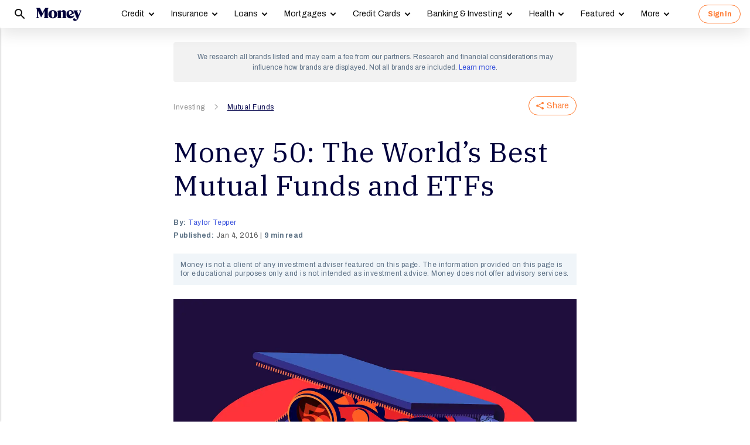

--- FILE ---
content_type: text/html; charset=utf-8
request_url: https://money.com/money-50-best-mutual-funds-etfs-2016/?ref=/whats-an-etf-defined-explained-exchange-traded-fund/
body_size: 36041
content:
<!doctype html>
<!--
        /((((((\\\\
=======((((((((((\\\\\
     ((           \\\\\\\
     ( (*    _/      \\\\\\\
       \    /  \      \\\\\\________________
        |  |   |       </                  ((\\\\
        o_|   /        /             AP, LLC  \ \\\\    \\\\\\\
             |  ._    (                        \ \\\\\\\\\\\\\\\\
             | /                       /       /    \\\\\\\     \\
     .______/\/     /                 /       /         \\\
    / __.____/    _/         ________(       /\
   / / / ________/`_________'         \     /  \_
  / /  \ \                             \   \ \_  \
 ( <    \ \                             >  /    \ \
  \/     \\_                           / /       > )
          \_|                         / /       / /
                                    _//       _//
                                   /_|       /_|
-->
<html lang="en" class>
  <head>
    <title>MONEY 50: The World’s Best Mutual Funds and ETFs | Money</title>
    <meta charset="utf-8">
    <link rel="shortcut icon" href="/money/favicon.ico" type="image/vnd.microsoft.icon">
    <link rel="icon" href="/money/img/favicons/favicon-32.png" sizes="32x32">
    <meta http-equiv="X-UA-Compatible" content="IE=edge">
    <link rel="apple-touch-icon" href="/money/img/favicons/favicon-57.png">
    <link rel="apple-touch-icon" href="/money/img/favicons/favicon-57.png" sizes="57x57">
    <link rel="apple-touch-icon" href="/money/img/favicons/favicon-72.png" sizes="72x72">
    <link rel="apple-touch-icon" href="/money/img/favicons/favicon-76.png" sizes="76x76">
    <link rel="apple-touch-icon" href="/money/img/favicons/favicon-114.png" sizes="114x114">
    <link rel="apple-touch-icon" href="/money/img/favicons/favicon-120.png" sizes="120x120">
    <link rel="apple-touch-icon" href="/money/img/favicons/favicon-144.png" sizes="144x144">
    <link rel="apple-touch-icon" href="/money/img/favicons/favicon-152.png" sizes="152x152">
    <link rel="apple-touch-icon" href="/money/img/favicons/favicon-180.png" sizes="180x180">
    <link rel="icon" sizes="192x192" href="/money/img/favicons/favicon-192.png">
    <link rel="manifest" href="/manifest.json">
    <link rel="alternate" hreflang="en-us" href="https://money.com/money-50-best-mutual-funds-etfs-2016/">
    <link rel="alternate" hreflang="x-default" href="https://money.com/money-50-best-mutual-funds-etfs-2016/">
    <meta name="viewport" content="width=device-width, initial-scale=1, maximum-scale=5, minimum-scale=1">
      <meta name="keywords" content="ETFs,funds,mutual funds,stocks">
        <meta name="news_keywords" content="mutual funds, best mutual funds, stock funds, bond funds, target-date funds,">
    <meta name="description" content="You can use this list of mutual and exchange-traded funds to construct a portfolio that&#x27;s built to last.">
    <link rel="canonical" href="https://money.com/money-50-best-mutual-funds-etfs-2016/">
    <link rel="amphtml" href="https://money.com/money-50-best-mutual-funds-etfs-2016/?amp=true">
      <meta property="og:title" content="MONEY 50: The World’s Best Mutual Funds and ETFs">
    <meta property="og:type" content="article">
    <meta property="og:site_name" content="Money">
      <meta property="og:url" content="https://money.com/money-50-best-mutual-funds-etfs-2016/">
      <meta property="og:description" content="Use our list of mutual and exchange-traded funds to build a long-term portfolio ">
      <meta name="pinterest:url" content="https://money.com/money-50-best-mutual-funds-etfs-2016/">
      <meta name="twitter:card" content="summary_large_image">
      <meta name="twitter:url" content="https://money.com/money-50-best-mutual-funds-etfs-2016/">
      <meta name="twitter:title" content="MONEY 50: The World’s Best Mutual Funds and ETFs">
      <meta name="twitter:description" content="Use our list of mutual and exchange-traded funds to build a long-term portfolio">
      <meta name="pinterest:description" content="You can use this list of mutual and exchange-traded funds to construct a portfolio that&#x27;s built to last.">
    <meta name="twitter:site" content="@Money">
    <meta name="pinterest:media" content="https://img.money.com/2015/12/150104_myf01.jpg?quality=85">
    <meta name="twitter:image" content="https://img.money.com/2015/12/150104_myf01.jpg?quality=85">
    <meta property="og:image" content="https://img.money.com/2015/12/150104_myf01.jpg?quality=85">
      <meta property="og:image:width" content="1024">
      <meta property="og:image:height" content="683">
    <meta property="fb:app_id" content="53177223193">
    <meta property="fb:pages" content="119930514707114">
      <script type="application/ld+json">
        [{"@context":"http://schema.org","@type":"BreadcrumbList","itemListElement":[{"@type":"ListItem","position":1,"item":{"@id":"https://money.com/investing/","name":"Investing"}},{"@type":"ListItem","position":2,"item":{"@id":"https://money.com/mutual-funds/","name":"Mutual Funds"}}]},{"@context":"http://schema.org","@type":"Article","headline":"Money 50: The World’s Best Mutual Funds and ETFs","articleSection":"Investing","image":[{"@type":"ImageObject","url":"https://img.money.com/2015/12/150104_myf01.jpg","width":1024,"height":683,"caption":"150104_MYF01"}],"author":[{"@type":"Person","name":"Taylor Tepper","url":"https://money.com/author/taylor-tepper-3/","description":""}],"editor":[],"contributor":[],"reviewedBy":[],"publisher":{"@type":"Organization","name":"Money","url":"https://money.com","logo":{"@type":"ImageObject","url":"https://money.com/img/money_500x140_1.png","width":209,"height":60},"sameAs":["https://www.facebook.com/MoneyMagazine","https://twitter.com/money","https://www.instagram.com/moneymag","https://www.youtube.com/channel/UCGFBKGwap9wa9npMd1n-1Vw"]},"datePublished":"2016-01-04T15:54:50.000Z","dateModified":"2020-07-07T10:54:32.000Z","description":"You can use this list of mutual and exchange-traded funds to construct a portfolio that's built to last.","mainEntityOfPage":"https://money.com/money-50-best-mutual-funds-etfs-2016/"}]
      </script>
        <meta name="robots" content="max-image-preview:large">
    <script>
      window.ApTrackingConfig = {
        storagePage: 'https://money.com/tracking/iframe/',
        storageOrigin: 'https://money.com',
        domainRange: 'money.com',
        navidAppendUrlPrefix: 'https://secure.money.com/pr/',
        outboundDomains: [],
        site: 'Money'
      };
    </script>
    <script>
      "use strict";try{Element.prototype.matches||(Element.prototype.matches=Element.prototype.msMatchesSelector||Element.prototype.webkitMatchesSelector),Element.prototype.closest||(Element.prototype.closest=function(n){var e=this;do{if(Element.prototype.matches.call(e,n))return e;e=e.parentElement||e.parentNode}while(null!==e&&1===e.nodeType);return null})}catch(e){}var ApTracking={run:function(n){if(void 0===n&&(n={}),ApTracking.storagePage=n.storagePage||null,ApTracking.storageOrigin=n.storageOrigin||null,ApTracking.outboundDomains=n.outboundDomains||null,ApTracking.outboundCookie=!n.outboundCookie,ApTracking.navidAppendUrlPrefix=n.navidAppendUrlPrefix||null,ApTracking.domainRange=n.domainRange||window.location.host,ApTracking.site=n.site||ApTracking.domainRange,ApTracking.backend=n.backend||"https://go.apexlink.to/",ApTracking.blockPing=!!n.blockPing,ApTracking.serverNavObj=n.serverNavObj||null,ApTracking.skipIframe=!!n.skipIframe,ApTracking.intraDomainLandingParam=n.intraDomainLandingParam||null,ApTracking.utmAsLanding=!n.utmNotAsLanding,ApTracking.navChainSaveCompleted=!1,ApTracking.sessionVersion=n.sessionVersion,ApTracking.debug=n.debug||!1,ApTracking.executeCleansing=!0,ApTracking.impTkCfgSet=n.impTkCfgSet||[],ApTracking.autoImpTk=!n.noInitImpTk,ApTracking.version="0.5.5",ApTracking.initialized=!1,/complete|interactive/.test(document.readyState)){var e=function(){document.body?ApTracking.init():setTimeout(e,100)};e()}document.addEventListener("DOMContentLoaded",ApTracking.init),document.onreadystatechange=function(){/complete|interactive/.test(document.readyState)&&ApTracking.init()}},init:function(){if(!ApTracking.initialized)if(ApTracking.skipIframe&&window.top!==window)ApTracking.initialized=!0;else{var n=ApTracking.locationWithoutHash();ApTracking.prepareStorage(),ApTracking.storage&&(ApTracking.storagePage&&n===ApTracking.storagePage||(ApTracking.getDeviceIdCookie(),ApTracking.lastNavChainId=ApTracking.getLastNavChainIdCookie(),ApTracking.buildNavChain("pageload"),ApTracking.pageLoadLocation=n,ApTracking.autoImpTk&&ApTracking.trackImpressions(),ApTracking.initialized=!0,ApTracking.registerListeners()))}},registerListeners:function(){window.addEventListener("pagehide",ApTracking.navEventsHandler),window.addEventListener("pageshow",ApTracking.navEventsHandler),window.addEventListener("popstate",ApTracking.navEventsHandler),document.body.addEventListener("mousedown",ApTracking.outboundCapture,!0),document.body.addEventListener("touchstart",ApTracking.outboundCapture,!0),document.body.addEventListener("submit",ApTracking.submitCapture,!0),window.addEventListener("ap:outbound",ApTracking.apOutboundCapture,!0),window.addEventListener("ap:imptk",ApTracking.trackImpressions,!0)},navEventsHandler:function(n){var e=ApTracking.locationWithoutHash();e!==ApTracking.pageLoadLocation&&(ApTracking.pageLoadLocation=e,ApTracking.buildNavChain(n.type))},apOutboundCapture:function(){console.log("apOutboundCapture listener: "+ApTracking.navChainId),ApTracking.setOutboundNavId()},outboundCapture:function(n){for(var e=n.target;e!==n.currentTarget;){if(e.href&&"A"===e.tagName.toUpperCase()){if(ApTracking.outboundCookie&&(ApTracking.setOutboundNavId(),ApTracking.setOutboundRank(e)),ApTracking.appendNavId(e));else if((ApTracking.outboundDomains?ApTracking.isOutboundDomain(e):ApTracking.isExternal(e))&&!e.getAttribute("ap-link-decorated")){var a="r";"string"==typeof e.href?0<=e.href.indexOf("{{apclid}}")&&(e.href=e.href.replace("{{apclid}}",ApTracking.navChainId)):e.href&&e.href.baseVal&&0<=e.href.baseVal.indexOf("{{apclid}}")&&(e.href.baseVal=e.href.baseVal.replace("{{apclid}}",ApTracking.navChainId));var i=[ApTracking.backend,a,"?","site=",encodeURIComponent(ApTracking.site),"&link=",encodeURIComponent(e.href),"&nav=",encodeURIComponent(ApTracking.navChainId),"&dev=",encodeURIComponent(ApTracking.deviceId),"&loc=",encodeURIComponent(window.location.href)];ApTracking.landingPageInfo&&(i=i.concat(["&ldt=",encodeURIComponent(ApTracking.landingPageInfo.t),"&ldl=",encodeURIComponent(ApTracking.landingPageInfo.location),"&ldr=",encodeURIComponent(ApTracking.landingPageInfo.referrer)])),i=i.join(""),"r"===a?e.href=i:"c"===a&&e.setAttribute("ping",i),e.setAttribute("ap-link-decorated",a)}break}e=e.parentElement}},submitCapture:function(n){var e=n.target,a=e.action;if(a&&0!==a.length||(a=window.location.href),0===a.indexOf(ApTracking.navidAppendUrlPrefix)&&"a"!==e.getAttribute("ap-form-decorated")){var i=document.createElement("INPUT");i.type="hidden",i.name="apnavid",i.value=ApTracking.navChainId,e.appendChild(i),e.setAttribute("ap-form-decorated","a")}},getTempId:function(n){return void 0===n&&(n=""),"tmp:"+n+":"+Date.now()},getServerIdAsync:function(n,e,a){var i=ApTracking.backend+e,t={site:ApTracking.site,dev:ApTracking.deviceId,tmpid:n};if("nav"===e){t.ldl=window.location.href,t.ldr=document.referrer,ApTracking.sessionVersion&&(t.sv=ApTracking.sessionVersion);var r=ApTracking.getItemCookie("ap_confirm_guid",!0);r&&0<r.length&&(t.confguid=r,ApTracking.deleteCookie("ap_confirm_guid","/p",!1,!0))}ApTracking.jsonp(i,t,function(n){a(n.id,n)})},buildNavChain:function(a){var i=ApTracking.locationWithoutHash(),t=document.referrer,r=null,o=ApTracking.getNavChainIdAssignedByServer();r=t&&0===t.length?"empty":o?"amp":ApTracking.isExternal(t)?"external":"same_domain";if(ApTracking.utmAsLanding){var n=ApTracking.getLocationParameter("utm_source");if(n&&0<n.length)!0;else{var e=ApTracking.getLocationParameter("gclid");if(e&&0<e.length)!0;else{var c=ApTracking.getLocationParameter("msclkid");c&&0<c.length&&!0}}}var g=!1;if(ApTracking.skipIframe&&ApTracking.intraDomainLandingParam&&0<ApTracking.intraDomainLandingParam.length){var p=ApTracking.getLocationParameter("pcuid");p&&0<p.length&&(g=!0)}ApTracking.getNavChainIdAsync(i,function(e){ApTracking.getNavChainIdAsync(t,function(n){"same_domain"===r&&n?ApTracking.saveNav(n,i,t,a):"amp"===r?ApTracking.saveNav(o,i,t,a):e?ApTracking.saveNav(e,i,t,a):g&&"same_domain"===r&&!n?ApTracking.newNavChainIdAsync(i,t,function(n){ApTracking.saveNav(n,i,t,a)}):ApTracking.newNavChainIdAsync(i,t,function(n){ApTracking.saveNav(n,i,t,a)})})})},printNavChains:function(){ApTracking.getAllNavItemsAsync(function(n){for(var e={},a=[],i=0;i<n.length;i++){var t=n[i];e[t.navChainId]||(a.push(t.navChainId),e[t.navChainId]=[]),e[t.navChainId].push(t)}a.sort();for(var r=0;r<a.length;r++){var o=a[r],c=e[o];c.sort(function(n,e){return n.t-e.t}),console.log("Navigation Chain: "+o),console.table(c,["referrer","location"])}})},getAllNavItemsAsync:function(o){var c="ap:nav:";ApTracking.getAllItemsAsync(c,function(n){for(var e=[],a=0;a<n.length;a++){var i=n[a][0],t=n[a][1],r=JSON.parse(t);r.location=i.substring(c.length,i.length),e.push(r)}o(e)})},newNavChainIdAsync:function(n,e,a){var i=ApTracking.getTempId("nav"),t={navChainId:i,location:n,referrer:e,t:Date.now()};ApTracking.saveJson("root:"+i,t),a(i)},getNavChainIdAssignedByServer:function(){if(ApTracking.serverNavObj){var n=ApTracking.serverNavObj.navChainId,e=ApTracking.serverNavObj.serverId;return ApTracking.saveJson("root:"+n,ApTracking.serverNavObj),ApTracking.navChainId=e,ApTracking.saveLastChainId(n),n}return null},getNavChainIdAsync:function(n,e){var a="nav:"+n;ApTracking.getJsonAsync(a,function(n){e(n.navChainId)})},getNavChainObjAsync:function(n,e){var a="root:"+n;ApTracking.getJsonAsync(a,function(n){e(n)})},saveNav:function(t,n,e,a){var i="nav:"+n,r={referrer:e,navChainId:t,event:a,t:Date.now()};ApTracking.navChainId=t,ApTracking.saveJson(i,r),ApTracking.saveLastChainId(t),ApTracking.getNavChainObjAsync(t,function(i){var n=function(n,e,a){n&&(ApTracking.navChainId=n,a||(i.serverId=n,e&&!i.navChainId&&(i.navChainId=t,i.location=e.ldl,i.referrer=e.ldr),ApTracking.saveJson("root:"+t,i)),ApTracking.navChainSaveCompleted=!0,ApTracking.dispatchEvent(document,"nav_chain_save_complete"))};(ApTracking.landingPageInfo=i).serverId?n(i.serverId,null,!0):ApTracking.getServerIdAsync(t,"nav",n)}),ApTracking.debug&&ApTracking.printNavChains()},saveLastChainId:function(n){var e="last_nav_id";ApTracking.saveItemCookie(e,n),ApTracking.lastNavChainId=n},getLastNavChainIdCookie:function(){var n="last_nav_id";return ApTracking.getItemCookie(n)},getLastNavChainIdAsync:function(e){var n="last_nav_id";ApTracking.getItemAsync(n,function(n){e(n)})},getDeviceIdCookie:function(){var e="device",a=ApTracking.getJsonCookie(e);if(!a.deviceId){var n=ApTracking.getTempId("device");a.deviceId=n,ApTracking.saveJsonCookie(e,a)}a.serverId||ApTracking.getServerIdAsync(a.deviceId,"dev",function(n){n&&(ApTracking.deviceId=n,a.serverId=n,ApTracking.saveJsonCookie(e,a))}),ApTracking.deviceId=a.serverId||a.deviceId},getDeviceIdAsync:function(a){var i="device";ApTracking.getJsonAsync(i,function(e){if(!e.deviceId){var n=ApTracking.getTempId("device");e.deviceId=n,ApTracking.saveJson(i,e)}e.serverId||ApTracking.getServerIdAsync(e.deviceId,"dev",function(n){n&&(ApTracking.deviceId=n,e.serverId=n,ApTracking.saveJson(i,e))}),ApTracking.deviceId=e.serverId||e.deviceId,a&&a(e.deviceId)})},prepareStorage:function(){if(!ApTracking.storageType){var t=ApTracking.storagePage===ApTracking.locationWithoutHash(),r=ApTracking.storageOrigin===window.location.origin;if(null===ApTracking.storagePage&&null===ApTracking.storageOrigin||t||r){var n=null;try{window.localStorage.setItem("ap:test","1"),n=window.localStorage.getItem("ap:test"),window.localStorage.removeItem("ap:test")}catch(e){}"1"===n?(ApTracking.storage=window.localStorage,ApTracking.storageType="localStorage",(t&&window.top!==window||r)&&(window.addEventListener("message",function(n){if(n.origin.substring(n.origin.length-ApTracking.domainRange.length,n.origin.length)===ApTracking.domainRange&&"ApTracking"===n.data[0]){var e=n.data[1],i=n.data[2],a=n.data.slice(3);ApTracking[e]&&ApTracking[e].apply(ApTracking,a.concat([function(n){if(t&&window.top!==window)i&&window.parent.postMessage(["ApTracking",i,n],"*");else if(r)for(var e=window.frames,a=0;a<e.length;a++)i&&e[a].postMessage(["ApTracking",i,arguments[0]],"*")}]))}},!1),t&&window.top!==window&&window.parent.postMessage(["ApTracking","init"],"*")),setTimeout(ApTracking.storageCleansing,1250)):(ApTracking.storage=null,ApTracking.storageType=null)}else if(window.top!==window&&ApTracking.storageOrigin&&!r&&ApTracking.isReferrerOnStorageOrigin())ApTracking.storage=window.parent,ApTracking.storageType="iframe",window.addEventListener("message",function(n){if(n.origin===ApTracking.storageOrigin&&"ApTracking"===n.data[0]){var e=n.data[1],a=n.data.slice(2);window[e]&&window[e].apply(ApTracking,a)}},!1);else if(ApTracking.storagePage&&!t){var i=document.createElement("iframe");i.style.position="absolute",i.style.width="1px",i.style.height="1px",i.style.top="-10px",i.style.left="-10px",i.src=ApTracking.storagePage,document.body.appendChild(i);var o=document.createElement("a");o.href=ApTracking.storagePage,ApTracking.storage=null,ApTracking.storageOrigin=o.origin||[o.protocol,"//",o.hostname].join(""),ApTracking.storageType="iframe",window.addEventListener("message",function(n){if(n.origin===o.origin&&"ApTracking"===n.data[0]){var e=n.data[1],a=n.data.slice(2);if("init"===e)return ApTracking.storage=i.contentWindow,void ApTracking.init();window[e]&&window[e].apply(ApTracking,a)}},!1)}}},storageCleansing:function(){for(var n=Date.now(),a=n-2592e6,i=n+50,t=20,r=window.localStorage.length,o=[],c=0;c<r&&!(Date.now()>i);c++){if(0===(s=window.localStorage.key(c)).indexOf("ap:"))try{var g=JSON.parse(window.localStorage[s]);if("number"==typeof g.t&&g.t<a&&(o.push(s),o.length>=t)){setTimeout(ApTracking.storageCleansing,1250);break}}catch(e){console.log(e)}}if(ApTracking.executeCleansing)try{for(var p=0;p<o.length;p++){var s=o[p];localStorage.removeItem(s)}}catch(e){console.log(e)}},trackImpressions:function(){if("undefined"==typeof ApTracking.navChainId||0<=ApTracking.navChainId.indexOf("tmp"))setTimeout(ApTracking.trackImpressions,100);else try{for(var n=!1,a={},i=0;i<ApTracking.impTkCfgSet.length;i++){var t=ApTracking.impTkCfgSet[i];if(t.section&&0<t.section.length&&t.selector&&0<t.selector.length&&t.companyAttr&&0<t.companyAttr.length){a[t.section]=[];for(var r=document.querySelectorAll(t.selector),o=0;o<r.length;o++){var c=r[o],g=c.getAttribute(t.companyAttr),p=t.positionAttr&&c.getAttribute(t.positionAttr)||o.toString();"string"==typeof g&&"string"==typeof p&&(a[t.section].push([g,p]),n=!0,t.positionAttr||r.setAttribute("ap-imp-position",p))}}}if(n){var s={site:ApTracking.site,nav:ApTracking.navChainId,dev:ApTracking.deviceId,loc:ApTracking.locationWithoutHash(),data:JSON.stringify(a),t:Date.now()},d=ApTracking.backend+"imp";ApTracking.jsonp(d,s,function(){})}}catch(e){}},getAllItemsAsync:function(n,e){var a=[];if(void 0===n&&(n=""),null===n&&(n=""),"localStorage"===ApTracking.storageType)for(var i=0;i<ApTracking.storage.length;i++){var t=ApTracking.storage.key(i);0===t.indexOf(n)&&a.push([t,ApTracking.storage.getItem(t)])}else if("iframe"===ApTracking.storageType){var r=["postMessageCallback","getAllItemsAsync",n,Date.now()].join("_");return window[r]=e,void ApTracking.storage.postMessage(["ApTracking","getAllItemsAsync",r,n],ApTracking.storageOrigin)}e(a)},getItem:function(n){if(n="ap:"+n,"localStorage"===ApTracking.storageType)return ApTracking.storage.getItem(n)},getJsonAsync:function(n,a){ApTracking.getItemAsync(n,function(n){var e;e=n?JSON.parse(n):{},a(e)})},getJsonCookie:function(n){var a=ApTracking.getItemCookie(n),i={};if(a&&0<a.length)try{i=JSON.parse(decodeURIComponent(a))}catch(e){}return i},getItemAsync:function(n,e){if("localStorage"===ApTracking.storageType)n="ap:"+n,setTimeout(e,0,ApTracking.storage.getItem(n));else if("iframe"===ApTracking.storageType){var a=["postMessageCallback","getItemAsync",n,Date.now()].join("_");return window[a]=e,void ApTracking.storage.postMessage(["ApTracking","getItemAsync",a,n],ApTracking.storageOrigin)}},saveJson:function(n,e){ApTracking.saveItem(n,JSON.stringify(e))},saveJsonCookie:function(n,e){ApTracking.saveItemCookie(n,encodeURIComponent(JSON.stringify(e)))},saveItem:function(n,e){if("localStorage"===ApTracking.storageType)return n="ap:"+n,ApTracking.storage.setItem(n,e);"iframe"!==ApTracking.storageType||ApTracking.storage.postMessage(["ApTracking","saveItem",null,n,e],ApTracking.storageOrigin)},removeItem:function(n){if("localStorage"===ApTracking.storageType)return n="ap:"+n,ApTracking.storage.removeItem(n);"iframe"===ApTracking.storageType&&ApTracking.storage.postMessage(["ApTracking","removeItem",null,n],ApTracking.storageOrigin)},getItemCookie:function(n,a){if(!a){n="ap:"+n;try{0<=navigator.userAgent.indexOf("SamsungBrowser")&&(n=n.replace(/^ap:/,"ap."))}catch(e){}}var i=document.cookie.split(";");try{for(var t=0;t<i.length;t++){var r=i[t].trim().split("=");if(r[0]===n)return r[1].trim()}}catch(e){}return null},saveItemCookie:function(n,a){n="ap:"+n;try{0<=navigator.userAgent.indexOf("SamsungBrowser")&&(n=n.replace(/^ap:/,"ap."))}catch(e){}document.cookie=[n+"="+a,"path=/","domain="+ApTracking.domainRange.split(":")[0],"max-age=31536000"].join(";")},deleteCookie:function(n,a,i,t){if(!t){n="ap:"+n;try{0<=navigator.userAgent.indexOf("SamsungBrowser")&&(n=n.replace(/^ap:/,"ap."))}catch(e){}}var r=[n+"="];a&&r.push("path="+a),i&&r.push("domain="+ApTracking.domainRange.split(":")[0]),r.push("expires=Thu, 01 Jan 1970 00:00:00 GMT"),document.cookie=r.join(";")},imgPixel:function(n){var e=document.createElement("img");e.src=n,e.style.height="1px",e.style.width="1px",e.style.position="Fixed",e.style.left="0",e.style.bottom="0",e.setAttribute("alt",""),document.body.appendChild(e)},jsonp:function(n,e,a){var i=[],t="callback_"+Date.now()+Math.floor(1e3*Math.random());for(var r in window[t]=a,e)i.push([encodeURIComponent(r),encodeURIComponent(e[r])].join("="));i.push(["callback",t].join("="));var o=i.join("&"),c=document.createElement("script");c.src=[n,o].join("?"),document.body.appendChild(c)},isReferrerOnStorageOrigin:function(){var n=document.createElement("a");return n.href=document.referrer,ApTracking.storageOrigin===(n.origin||[n.protocol,"//",n.hostname].join(""))},isExternal:function(n){var a=null;if("string"==typeof n){if((a=document.createElement("a")).href=n,""===a.protocol||!a.origin){a.href=a.href;try{a.origin=[a.protocol,"//",a.hostname].join("")}catch(e){}}}else a=n;if("https:"===a.protocol||"http:"===a.protocol){var i=a.host.replace(/:(443|80)$/,"");if(a.protocol!==window.location.protocol||i.substring(i.length-ApTracking.domainRange.length,i.length)!==ApTracking.domainRange)return!0;if(i.length>ApTracking.domainRange.length&&"."!==i[i.length-ApTracking.domainRange.length-1])return!0}return!1},appendNavChainIdToUrl:function(n,a){var i=n.toString();if(i.indexOf("apnavid=")<0){var t=document.createElement("a");if(t.href=i,""===t.protocol||!t.origin){t.href=t.href;try{t.origin=[t.protocol,"//",t.hostname].join("")}catch(e){}}var r=0===t.search.length?"?":"&";return t.search=[t.search,r,"apnavid=",a||ApTracking.navChainId||""].join(""),t.href}return i},appendNavId:function(n){return!(!n.href||0!==(n.href.baseVal||n.href||"").indexOf(ApTracking.navidAppendUrlPrefix))&&("a"!==n.getAttribute("ap-link-decorated")&&("string"==typeof n.href?n.href=ApTracking.appendNavChainIdToUrl(n.href):n.href&&n.href.baseVal&&(n.href.baseVal=ApTracking.appendNavChainIdToUrl(n.href.baseVal)),n.setAttribute("ap-link-decorated","a")),!0)},setOutboundNavId:function(){ApTracking.domainRange===window.location.host?document.cookie=["apnavid="+ApTracking.navChainId,"path=/p"].join(";"):document.cookie=["apdrnavid="+ApTracking.navChainId,"path=/p","domain="+ApTracking.domainRange.split(":")[0]].join(";")},setOutboundRank:function(n){try{for(var a=0;a<ApTracking.impTkCfgSet.length;a++){var i=ApTracking.impTkCfgSet[a],t=n.closest(i.selector);if(t){var r=i.section,o=t.getAttribute(i.positionAttr||"ap-imp-position");if("string"==typeof o&&"string"==typeof r){var c=[r,o].join(":");ApTracking.lastRankStr=c,ApTracking.domainRange===window.location.host?document.cookie=["aprk="+c,"path=/p"].join(";"):document.cookie=["apdrrk="+c,"path=/p","domain="+ApTracking.domainRange.split(":")[0]].join(";")}break}}}catch(e){}},isOutboundDomain:function(n){var a=null;if("string"==typeof n){if((a=document.createElement("a")).href=n,""===a.protocol||!a.origin){a.href=a.href;try{a.origin=[a.protocol,"//",a.hostname].join("")}catch(e){}}}else a=n;if("https:"===a.protocol||"http:"===a.protocol)for(var i=a.host.replace(/:(443|80)$/,""),t=0;t<ApTracking.outboundDomains.length;t++){var r=ApTracking.outboundDomains[t];if(i.substring(i.length-r.length,i.length)===r){if(i.length===r.length)return!0;if(i.length>r.length&&"."===i[i.length-r.length-1])return!0}}return!1},locationWithoutHash:function(){return window.location.hash&&0<window.location.hash.length?window.location.href.substring(0,window.location.href.indexOf(window.location.hash)):window.location.href},dispatchEvent:function(n,e){var a;"function"==typeof Event?a=new Event(["ap",e].join(":")):(a=document.createEvent("Event")).initEvent(["ap",e].join(":"),!0,!0),a&&n.dispatchEvent(a)},getLocationParameter:function(n){var a=n.toLowerCase();try{if(window.location.search){if(0===window.location.search.length)return null;var i=window.location.search;"?"===i[0]&&(i=i.split("?")[1]);for(var t=i.split("&"),r=0;r<t.length;r++){var o=t[r].split("=");if(o[0]&&o[0].toLowerCase()==a&&o[1]&&0<o[1].length)return o[1]}}}catch(e){}return null}};ApTracking.run(window.ApTrackingConfig),window.ApTracking=ApTracking;
    </script>
    <script async src="https://tk.money.com/mgtk/js/dist/mgtk@latest.min.js"></script>
    <script>
      window.ELEMENT_CLIENT_CONFIG = {
        brand_public_folder: "/money"
      };
    </script>
    <script>
        window.__custom_ca_af_link_params_loading = true;
    </script>
    
    <link rel="preconnect" href="//accounts.google.com">
    <link rel="preconnect" href="//img.money.com">
    <link rel="preconnect" href="//metrics.money.com">
    <link rel="preconnect" href="//fonts.googleapis.com">
    <link rel="dns-prefetch" href="//go.apexlink.to">
    <link rel="dns-prefetch" href="//www.google-analytics.com">
    <link rel="dns-prefetch" href="//fonts.gstatic.com">
    <link rel="dns-prefetch" href="//stats.g.doubleclick.net">
    <link rel="dns-prefetch" href="//www.googleadservices.com">
    <link rel="dns-prefetch" href="//connect.facebook.net">
    <link rel="dns-prefetch" href="//www.facebook.com">
    <link rel="dns-prefetch" href="//analytics.google.com">
      <style type="text/css">figure,header,main,nav,section{display:block}figure{margin:1em 40px}hr{box-sizing:content-box;height:0}figure{margin:0}.container-full-width.center-content .article-header,.container-full-width.center-content .article.content.body .padded>*{margin-left:auto;margin-right:auto}.container-full-width.center-content .article.content.body .padded p{max-width:688px}.author .author-text [data-expand-id=byline]>div.published-at{display:block!important;margin-top:2px}@media (min-width:768px){.author .author-text [data-expand-id=byline]>div.published-at{display:none!important}}.author .author-text .timestamp.published-date>span.modified-originally-published{display:none}@media (min-width:768px){.author .author-text .timestamp.published-date>span.modified-originally-published{display:inline}}@media (min-width:1024px){.article-header .article-info{padding-left:0;padding-right:0;padding-top:0}.body.content:not(.gallery){margin-bottom:12px}}.body.content:not(.gallery) img{max-width:100%}.body.content:not(.gallery) .ca-pcu-inline{clear:both;margin-bottom:24px;margin-top:24px}.body.content:not(.gallery) hr{border:0;border-top:1px solid #bbb;display:block;margin:24px auto;max-width:686px;padding:0}.body.content:not(.gallery) ul{max-width:688px}html body #article-body .money-embed-ca{margin-bottom:24px;margin-top:24px;padding-top:0}.body-credit{color:#a5b3c2;float:left;font-family:"IBM Plex Serif",serif;font-size:12px;letter-spacing:0;line-height:16px}.credit{font-family:Archivo,sans-serif;font-size:12px;font-style:italic;font-weight:400;line-height:1.2;padding-left:16px;padding-right:16px}@media (max-width:1278px){.credit{font-size:12px}}@media (max-width:767px){.credit{font-size:12px;line-height:1.2}}@media (min-width:1024px){.credit{font-size:12.4px;padding-left:0;padding-right:4px}}.padding-8-top{padding-top:8px}.padding-8-bottom{padding-bottom:8px}@media (min-width:1024px){.body.content:not(.gallery){margin-bottom:12px}}.body.content:not(.gallery)>*{margin-left:auto;margin-right:auto}.body.content:not(.gallery) a{color:#000;font-weight:700;text-decoration:underline}.body.content:not(.gallery) p{margin-bottom:24px;margin-top:24px}@media (max-width:767px){.body.content:not(.gallery) p{margin-bottom:24px;margin-top:24px}}.content.article div.padded p{max-width:688px}.content.article div.padded:not(.investment-disclosure)>p:first-of-type:first-child:first-letter{float:left;font-family:"IBM Plex Serif",serif;font-size:60px;font-weight:400;line-height:1;padding-right:12px}@media (max-width:1278px){.content.article div.padded:not(.investment-disclosure)>p:first-of-type:first-child:first-letter{font-size:60px}}@media (max-width:767px){.content.article div.padded:not(.investment-disclosure)>p:first-of-type:first-child:first-letter{font-size:48px;line-height:1}}.image-wrap-container{display:block;text-align:right}@media (min-width:768px){.image-wrap-container{padding-left:0!important}.partial.lead-image .image-wrap-container{padding-left:24px!important;padding-right:24px!important}}@media (min-width:768px)and (min-width:1024px){.partial.lead-image .image-wrap-container{padding-left:0!important;padding-right:0!important}}.image-wrap-container .credit.body-credit{display:inline!important;float:none!important};html{font-family:serif;-ms-text-size-adjust:100%;-webkit-text-size-adjust:100%}body{margin:0}header,main,nav,section{display:block}a{background-color:transparent}b,strong{font-weight:700}h1{font-size:2em;margin:.67em 0}img{border:0}svg:not(:root){overflow:hidden}button,input{color:inherit;font:inherit;margin:0}button{-webkit-appearance:button;overflow:visible;text-transform:none}button::-moz-focus-inner{border:0;padding:0}input{line-height:normal}input::-moz-focus-inner{border:0;padding:0}*,:after,:before,html{box-sizing:border-box}.clearfix:after{clear:both;content:"";display:table}body{color:rgba(0,0,0,.95)}body,ol,p,ul{font-family:"IBM Plex Serif",serif}ol,p,ul{font-size:14px;letter-spacing:.5px;line-height:1.63;margin-bottom:24px;margin-top:24px}@media (min-width:1024px){ol,p,ul{font-size:17px}}a{color:blue;font-weight:400;text-decoration:none}h1{font-size:45px;font-weight:700;letter-spacing:.5px;margin-bottom:.6em;margin-top:.6em}.heading-content,h1{font-family:"IBM Plex Serif",serif}.heading-content{color:#00003c;font-size:48px;font-weight:400;line-height:1.2}@media (max-width:1278px){.heading-content{font-size:48px}}@media (max-width:767px){.heading-content{font-size:32px;line-height:1.25}}@media (min-width:1024px){.heading-content{font-size:48px;line-height:1.2}}.scale-12{font-size:12px}.padding-8-right{padding-right:8px}.margin-24-tb{margin-bottom:24px;margin-top:24px}.padding-24-bottom{padding-bottom:24px}.center-pseudo{display:inline-block;text-align:center}.center-pseudo:before{content:""}.icon{background:none;border:none;display:inline-block;line-height:0}.utility-icon.color-ribbon-primary-text path{fill:rgba(0,0,0,.95)}.display-block{display:block}.display-flex{display:flex}@media (min-width:768px){.article-info .headline-wrapper{align-items:center;display:flex;justify-content:center}}.container-full-width{background:#fff;box-shadow:none;margin:0 auto 4px;max-width:1260px;width:100%}.container-full-width .content{margin:0 auto}.container-full-width:after{clear:both;content:"";display:table}@media (min-width:1024px){.container-full-width{margin:0 auto 4px;padding:24px}}body{background:#fff}main.article .padded{margin-left:auto;margin-right:auto;max-width:700px;padding-left:16px;padding-right:16px}@media (min-width:768px){main.article .padded{max-width:1024px;min-width:754px;padding-left:24px;padding-right:24px}}@media (min-width:1024px){main.article .padded{max-width:none;min-width:651px;padding-left:56px;padding-right:56px}}.author{font-family:Archivo,sans-serif;font-size:12px;font-weight:400;letter-spacing:.5px;line-height:1.2}@media (max-width:1278px){.author{font-size:12px}}@media (max-width:767px){.author{font-size:12px;line-height:1.2}}@media (min-width:1024px){.author{letter-spacing:.5px}}.author .byline-author .byline-modal{background-color:#fff;border:1px solid #f0f5f9;border-radius:8px;box-shadow:0 10px 27px rgba(0,0,0,.1);display:none;font-weight:400;margin-top:-1px;min-height:182px;padding:20px 133px 20px 20px;position:absolute;width:478px;z-index:10}@media (max-width:767px){.author .byline-author .byline-modal{left:50%;padding:20px;top:unset;transform:translate(-50%,12px);width:340px}}.author .author-name{color:#3750dc;display:inline-block;line-height:1.5;text-transform:capitalize}.author .timestamp{color:rgba(0,0,0,.65)}.author .author-text{color:#5d7285;text-align:center}@media (min-width:1024px){.author .author-text{text-align:left}}.author .author-text .timestamp.published-date{display:block!important}.author .author-text .timestamp.published-date:not(.no-authors)>span:not(.read-time):after{content:" | ";display:inline}.author .author-text .timestamp.published-date>span b{color:#5d7285}.author .author-text>div{display:block;margin:0 0 2px}@media (max-width:767px){.author .author-text>div{margin:0}}.author .author-text>div.timestamp{margin:4px 0 0}@media (max-width:767px){.author .author-text>div.timestamp{margin:2px 0 0}}@media (min-width:768px){.author .author-text>div{display:inline-block}}.author .author-text>div[data-expander-id=byline]{display:flex;flex-wrap:wrap}@media (min-width:768px){.author .author-text>div[data-expander-id=byline]>.author-block{margin-right:4px}.author .author-text>div[data-expander-id=byline]>.author-block:before{display:none}.author .author-text>div[data-expander-id=byline]>.author-block:after{content:" | "}.author .author-text>div[data-expander-id=byline]>.author-block:last-child:after{content:""}.author .author-text>div[data-expander-id=byline]>.author-block:last-child{margin-right:0}}.article-header{margin:0 auto;max-width:688px}.article-header .article-info{padding-left:16px;padding-right:16px;padding-top:32px}.article-header .article-info.article-info-2{padding-top:0}@media (min-width:768px){.article-header .article-info{padding-left:24px;padding-right:24px;padding-top:32px}}@media (min-width:1024px){.article-header .article-info{padding-left:0;padding-right:0;padding-top:0}}.content.article{margin:0 auto;max-width:1120px}.content.article div.padded>*{margin-left:auto;margin-right:auto}.article-content ol,.article-content p,.article-content ul{font-family:"IBM Plex Serif",serif;font-size:17px;line-height:1.7}@media (max-width:1278px){.article-content ol,.article-content p,.article-content ul{font-size:17px}}@media (max-width:767px){.article-content ol,.article-content p,.article-content ul{font-size:16px;line-height:1.7}}.lead-media.marquee_large_2x,.template-article .lead-image .lead-media.marquee_large_2x{padding-top:56.25%}.template-article .lead-image .lead-media.marquee_large_2x .inner-container{height:0;overflow:hidden;padding-bottom:56.25%}.template-article .lead-image .lead-media.marquee_large_2x .inner-container img{position:absolute;top:0}.template-article .lead-image.aspect-3-2 .lead-media.marquee_large_2x{padding-top:66.67%}.template-article .lead-image.aspect-3-2 .lead-media.marquee_large_2x .inner-container{padding-bottom:66.67%}body{min-width:unset!important}.padded{padding-left:24px;padding-right:24px}.search-container{width:100%}@media (min-width:768px){.search-container{width:calc(100% - 96px)}}@media (min-width:1024px){.search-container{width:100%}}.partial.lead-image{display:flex;justify-content:center;margin:0 auto;max-width:688px;position:relative}.partial.lead-image .image-and-burst{flex:1 1 auto;position:relative}.component.share .icon{line-height:0}.component.share .icon:last-child{padding-right:0}.component.external-disclaimer{overflow:hidden;position:absolute;clip:rect(0 0 0 0);border:0;height:1px;margin:-1px;padding:0;width:1px}.money-user-box{align-items:center;display:flex;font-family:Archivo,sans-serif;line-height:1.3;margin:0 auto;order:40;position:relative}.money-user-box *{box-sizing:border-box}.money-user-box a{color:#3650db;text-decoration:none}.money-user-box .btn-solid,.money-user-box .btn-stroke{align-items:center;border:1px solid #ff7c34;display:flex;font-weight:700;justify-content:center;text-decoration:none}.money-user-box .btn-stroke.sm{border-radius:16px;font-size:12px;height:32px;padding:0 15px}.money-user-box .btn-solid.md{border-radius:20px;font-size:16px;font-weight:700;height:40px;padding:0 20px}.money-user-box .btn-stroke.nowrap{white-space:nowrap}.money-user-box .btn-solid{background-color:#ff7c34;color:#fff}.money-user-box .btn-stroke{background-color:#fff;color:#ff7c34}.money-user-box.inited .popups-con{display:block}.money-user-box .user-sign{align-items:center;display:none}.money-user-box .popups-con{background-color:#fff;border-radius:8px;box-shadow:0 10px 27px 10px rgba(0,0,0,.1);display:none;opacity:0;overflow:hidden;padding:16px;position:absolute;right:0;top:48px;width:334px}.money-user-box .user-info{display:none;position:relative}.money-user-box .signup-success-con,.money-user-box .toasts-con{background-color:#fff;border-radius:8px;box-shadow:0 10px 27px 10px rgba(0,0,0,.1);opacity:0;overflow:hidden;padding:16px;position:absolute;right:0;top:48px}.money-user-box .signup-success-con{display:none;width:334px}.money-user-box.inited .toast-message,.money-user-box.inited .user-sign{display:flex}.money-user-box.inited .signup-success-con{display:block}@media (max-width:976px){.money-user-box{flex:1;justify-content:flex-end}}@media (max-width:352px){.money-user-box .popups-con{min-width:260px;position:fixed;right:16px;width:calc(100vw - 32px)}}.navigation{height:48px}.navigation a{color:rgba(0,0,0,.95);font-family:Archivo,sans-serif}.navigation>.main{background-color:#fff;box-shadow:0 10px 27px rgba(0,0,0,.1);font-size:16px;left:0;padding:0 16px;position:fixed;top:0;width:100%;z-index:1000}.navigation>.main section{align-items:stretch;display:flex;height:48px;justify-content:flex-start;margin:0 auto;max-width:1280px}.navigation>.main .menu{background-color:transparent;border:0;outline:none}@media (min-width:977px){.navigation>.main .menu{display:none}}.navigation>.main .menu>div{float:left;height:24px;padding:6px 3px;width:24px}.navigation>.main .menu>div div,.navigation>.main .menu>div div:after,.navigation>.main .menu>div div:before{background-color:#000;height:2px;position:absolute;width:20px}.navigation>.main .menu>div div:after,.navigation>.main .menu>div div:before{content:"";display:block}.navigation>.main .menu>div div:before{top:5px}.navigation>.main .menu>div div:after{top:10px}.navigation>.main .logo{align-items:center;display:flex;margin-right:8px;opacity:1;padding:0 8px;visibility:visible}.navigation>.main .logo .nav-gif-logo{width:80px}.navigation>.main .sections{display:flex;flex:1;flex-wrap:wrap;justify-content:center;list-style:none;margin:0;opacity:1;overflow:hidden;padding:0;visibility:visible}.navigation>.main .sections .section ul{line-height:normal;list-style:none;margin:0;padding:0}.navigation>.main .sections .section>button{align-items:center;background:none;border:0;display:flex;font-family:Archivo,sans-serif;font-size:14px;font-weight:400;height:48px;line-height:1.2;outline:0;padding:0 15px;white-space:nowrap;width:100%}@media (max-width:1278px){.navigation>.main .sections .section>button{font-size:14px}}@media (max-width:767px){.navigation>.main .sections .section>button{font-size:12px;line-height:1.2}}.navigation>.main .sections .section>button:after{border-style:solid;border-width:2px 2px 0 0;content:"";display:inline-block;height:7px;left:0;margin-left:8px;position:relative;top:-2px;transform:rotate(135deg);vertical-align:top;width:7px}.navigation>.main .sections .section .dropdown{background:#fff;box-shadow:0 10px 13px 4px rgba(0,0,0,.15);display:none;left:50%;max-height:450px;max-height:min(450px,100vh);overflow-y:auto;padding:24px 16px;position:absolute;top:48px;transform:translateX(-50%);width:360px}.navigation>.main .sections .section .dropdown a,.navigation>.main .sections .section .dropdown li{font-family:Archivo,sans-serif;font-size:16px;line-height:1.2}.navigation>.main .sections .section .dropdown li.sec-name{color:#7aa2fb;font-weight:800;padding:15px 32px}.navigation>.main .sections .section .dropdown li.sub-sec-name>a{color:#7aa2fb;display:block;font-weight:500;padding:8px 32px;position:relative}.navigation>.main .sections .section .dropdown li.normal a{color:#000;display:block;font-weight:400;opacity:.8;padding:12px 32px;position:relative}.navigation>.main .sections .section .dropdown li.normal+li.sub-sec-name{margin-top:10px}.navigation>.main .search,.navigation>.main .search svg{outline:none}.navigation>.main .search-container{align-items:stretch;display:flex;margin:0;max-width:0;opacity:0;visibility:hidden}.navigation>.main .search-container form{align-items:center;display:flex;width:100%}.navigation>.main .search-container input{border:0;color:#282f2f;font-style:italic;outline:none;padding:4px;width:100%}.navigation>.main .search-container .close{outline:none}@media (max-width:976px){.navigation>.main .sections{display:none}}@media (max-width:767px){.navigation>.main .logo{margin:0 auto}.navigation>.main .sections{display:none}.navigation>.main .search{display:block;padding:0}}.navigation>.menu{background:#fff;box-shadow:0 0 3px rgba(0,0,0,.3);height:calc(100% - 48px);left:0;max-width:300px;overflow:scroll;position:fixed;top:48px;width:calc(100% - 20px);z-index:1000;-webkit-overflow-scrolling:touch;transform:translate3d(-100%,0,0)}@media (min-width:1024px){.navigation>.menu{background:#fff;max-width:300px}}.navigation>.menu ul{margin:0;padding:0}.navigation>.menu li{position:relative}@media (min-width:1024px){.navigation>.menu .container{padding:0 0 16px}}.navigation .menu-overlay{background:rgba(0,0,0,.7);bottom:0;display:block;height:auto;left:0;opacity:0;position:fixed;right:0;top:0;width:auto;z-index:400}.navigation .hamburger .section{line-height:0}.navigation .hamburger .section ul{line-height:normal;list-style:none;margin:0;padding:0}.navigation .hamburger .section button{align-items:center;background:none;border:0;border-bottom:1px solid #eeeff0;display:flex;font-family:Archivo,sans-serif;font-size:18px;font-weight:400;height:56px;outline:0;padding:0 44px 0 24px;position:relative;white-space:nowrap;width:100%}.navigation .hamburger .section button:after{border-style:solid;border-width:2px 2px 0 0;content:"";display:block;height:8px;position:absolute;right:24px;top:24px;transform:rotate(45deg);vertical-align:top;width:8px}.navigation .hamburger .section .panel{display:none;width:100%}.navigation .hamburger .section .panel .panel-back{background-color:#eeeff0;left:0;padding:0 24px 0 44px;position:sticky;top:0;z-index:10}.navigation .hamburger .section .panel .panel-back:before{border-style:solid;border-width:2px 2px 0 0;content:"";display:block;height:8px;left:20px;position:absolute;top:24px;transform:rotate(225deg);vertical-align:top;width:8px}.navigation .hamburger .section .panel .panel-back:after{display:none}.navigation .hamburger .section .panel>ul{margin-bottom:30px}.navigation .hamburger .section .panel>ul:last-child{border-bottom:0}.navigation .hamburger .section .panel>ul.mob_cat_name{margin-bottom:0}.navigation .hamburger .section .panel>ul.mob_cat_name>li{margin:20px 0 0;padding:20px 0 20px 24px}.navigation .hamburger .section .panel>ul.mob_cat_name>li:before{background-color:#1e48d0;border-radius:0,2px,2px,0;content:"";height:100%;left:0;position:absolute;top:0;width:4px}.navigation .hamburger .section .panel>ul.mob_cat_name>li a>strong,.navigation .hamburger .section .panel>ul.mob_cat_name>li>strong{color:#1e48d0;font-size:16px;font-weight:700}.navigation .hamburger .section .panel>ul>li{margin:30px 0 20px;padding:0 24px}.navigation .hamburger .section .panel>ul>li:first-child{margin-top:20px}.navigation .hamburger .section .panel>ul>li a>strong,.navigation .hamburger .section .panel>ul>li>strong{color:#8caaff;display:block;font-family:Archivo,sans-serif;font-size:12px;font-weight:700;text-transform:uppercase}.navigation .hamburger .section .panel>ul>li>strong.mm10{margin-top:-10px}.navigation .hamburger .section .panel>ul>li a{display:block;font-size:18px}.navigation .hamburger .section .panel>ul>li>ul>li{margin:20px 0}.navigation .menu-footer{align-items:center;background:linear-gradient(rgba(255,0,0,0),#fff 25%,#fff);bottom:0;display:flex;font-size:14px;left:0;padding:20px 10px;position:fixed;right:0}.navigation .menu-footer .subscribe{margin:0 8px 0 16px}.navigation .menu-footer .subscribe a{color:#ff7c34;font-size:12.4px;font-weight:700}.navigation .menu-footer .subscribe svg{margin-left:0;margin-right:8px}@media (max-width:767px){.navigation .hamburger .section .panel>ul>li a span{font-size:14px}}.navigation nav .subscribe{align-items:center;align-self:center;border:1px solid #ff7c34;border-radius:24px;color:#ff7c34;display:flex;font-weight:700;height:32px;line-height:1;margin-left:auto;opacity:1;padding:0 14px;text-decoration:none;text-transform:none;text-transform:uppercase;visibility:visible;white-space:nowrap}.navigation nav .subscribe svg{height:20px;margin-left:6px;width:18px}.navigation nav .subscribe svg path{fill:#ff7c34}.article-disclosure.article-disclosure-2{background-color:#f2f2f2;border-radius:4px;margin-bottom:24px;margin-top:24px;padding:16px}@media (min-width:1024px){.article-disclosure.article-disclosure-2{margin-top:0}}@media (max-width:700px){.article-disclosure.article-disclosure-2{margin-left:16px;margin-right:16px;padding:12px}}@media (max-width:1023px){.article-disclosure.article-disclosure-2 .article-disclosure-banner-wrapper{margin-bottom:0}}.article-disclosure.article-disclosure-2 .article-disclosure-banner-wrapper p{font-size:12px;margin:0;padding:0}.article-disclosure{margin-left:auto;margin-right:auto;max-width:688px}.article-disclosure .article-disclosure-banner-wrapper{color:#5d7186}.article-disclosure .article-disclosure-banner-wrapper p{font-family:Archivo,sans-serif;font-size:12px;font-weight:400;letter-spacing:normal;line-height:1.5;margin:0 0 12px;text-align:left}@media (max-width:1278px){.article-disclosure .article-disclosure-banner-wrapper p{font-size:12px}}@media (max-width:767px){.article-disclosure .article-disclosure-banner-wrapper p{font-size:12px;line-height:1.5}}.article-disclosure .article-disclosure-banner-wrapper p a{color:#3650db;font-weight:400}@media (max-width:1023px){.article-disclosure .article-disclosure-banner-wrapper{margin-bottom:-20px;text-align:center}.article-disclosure .article-disclosure-banner-wrapper p{font-size:11px;margin-bottom:0;margin-top:12px;max-width:none;padding:0 24px}}.article-content .article-disclosure .article-disclosure-banner-wrapper p,.article-content .article-disclosure.article-disclosure-2 .article-disclosure-banner-wrapper p{text-align:center}@media (max-width:1023px){.article-content .article-disclosure{display:block}}@media only screen and (max-width:500px){nav .menu{padding-left:0!important}}*{font-display:optional}.article-breadcrumbs-share{align-items:center;display:flex;height:33px;justify-content:space-between;margin-bottom:24px}.article-breadcrumbs-share>.share{margin-left:auto}.article-breadcrumbs-share ol.bpi-breadcrumbs{align-items:center;display:flex;list-style:none;margin-bottom:0;margin-top:0;padding-left:0}.article-breadcrumbs-share ol.bpi-breadcrumbs .bpi-breadcrumbs__item{line-height:1.2}.article-breadcrumbs-share ol.bpi-breadcrumbs .bpi-breadcrumbs__item--first{margin-right:16px}.article-breadcrumbs-share ol.bpi-breadcrumbs .bpi-breadcrumbs__item--first a{color:#979797;font-family:Archivo,sans-serif;font-size:12px;text-decoration:none}@media (max-width:1162px){.article-breadcrumbs-share ol.bpi-breadcrumbs .bpi-breadcrumbs__item--first a{font-size:14px}}.article-breadcrumbs-share ol.bpi-breadcrumbs .bpi-breadcrumbs__item--last{margin-left:16px}.article-breadcrumbs-share ol.bpi-breadcrumbs .bpi-breadcrumbs__item--last a{color:#0b0b51;font-family:Archivo,sans-serif;font-size:12px;text-decoration:underline}@media (max-width:1162px){.article-breadcrumbs-share ol.bpi-breadcrumbs .bpi-breadcrumbs__item--last a{font-size:14px}}.article-breadcrumbs-share div.share>button{align-items:center;background-color:#fff;border:1px solid #ff7d32;border-radius:16px;color:#ff7c34;display:flex;font-family:Archivo,sans-serif;font-size:14px;font-weight:500;height:33px;padding-left:12px;padding-right:12px}@media (max-width:1162px){.article-breadcrumbs-share div.share>button{font-size:14px}}.article-breadcrumbs-share div.share>button svg{height:13px;margin-right:5px;width:13px}.article-breadcrumbs-share .share__modal{display:none}.article-content .article-header .article-info .headline-wrapper{justify-content:flex-start}.article-content .article-header .article-info .headline-wrapper h1.headline{margin-bottom:10px;margin-top:10px;text-align:left}.article-content .author-social{align-items:center;display:flex;margin-top:16px}.article-content .author-social .author{margin:0;min-width:0;padding:0 24px 0 0}.article-content .author-social .author .author-text{text-align:left}.article-content .author-social .author .author-text>div{display:flex}@media (max-width:767px){.article-content .author-social .author .author-text>div{display:block}}@media (max-width:1024px){.article-content .author-social{padding:0 24px}}@media (max-width:768px){.article-content .author-social{align-items:flex-start;flex-direction:row;justify-content:space-between;padding:0 16px}}</style>
      
      <link rel="stylesheet" href="/money/dist/article.css?v=20260121b" media="print" onload="this.onload=null;this.media='all';">
      <noscript><link rel="stylesheet" href="/money/dist/article.css?v=20260121b"></noscript>
    <style type="text/css">
    </style>
      <link ref="preload" as="image" href="https://money.com/wp-content/uploads/2015/12/150104_myf01.jpg?quality=60&w=1200" media="(min-width: 769px)">
      <link ref="preload" as="image" href="https://money.com/wp-content/uploads/2015/12/150104_myf01.jpg?quality=60&w=600" media="(max-width: 768px)">

  </head>
  <body class="template-article  karma-site-container no-js" data-current-env="production" data-caas-sitename="money">
    <!-- Google Tag Manager (noscript) -->
    <noscript><iframe src="https://metrics.money.com/ns.html?id=GTM-MX9WDX3" height="0" width="0" style="display:none;visibility:hidden"></iframe></noscript>
    <!-- End Google Tag Manager (noscript) -->
        
          <header class="navigation">
            
            <nav class="main">
              <section class="container primary">
        
                  <button class="menu" title="Menu" aria-label="Menu">
                    <div>
                      <div></div>
                    </div>
                  </button>
               
                <button class="icon search" title="Search" aria-label="Search"><span class="icon icon-search utility-icon color-ribbon-primary-text ">
        
          <svg xmlns="http://www.w3.org/2000/svg" xmlns:xlink="https://www.w3.org/1999/xlink" width="24" height="24" viewBox="0 0 24 24" role="img" aria-hidden="true" tabindex="-1"><path d="M15.5 14h-.79l-.28-.27A6.471 6.471 0 0 0 16 9.5 6.5 6.5 0 1 0 9.5 16c1.61 0 3.09-.59 4.23-1.57l.27.28v.79l5 4.99L20.49 19l-4.99-5zm-6 0C7.01 14 5 11.99 5 9.5S7.01 5 9.5 5 14 7.01 14 9.5 11.99 14 9.5 14z"/></svg>
        
        
        </span>
        </button>
                <div class="search-container">
                  <form action="/search/" method="GET">
                    <input name="q" type="text" class="search-field" placeholder="Search..." title="Search...">
                  </form>
                  <button class="icon close close-search"><span class="icon icon-close utility-icon color-ribbon-primary-text ">
        
          <svg width="14" height="14" viewBox="0 0 14 14" xmlns="http://www.w3.org/2000/svg" role="img" aria-hidden="true" tabindex="-1"><title>Close</title><path fill="#F0F1F3" d="M14 1.41L12.59 0 7 5.59 1.41 0 0 1.41 5.59 7 0 12.59 1.41 14 7 8.41 12.59 14 14 12.59 8.41 7z"/></svg>
        
        </span>
        </button>
                </div>
        
                <a class="logo" href="/" aria-label="Logo">
                  <img class="nav-gif-logo" width="80" height="27" src="/img/money_500x140_1.png" alt="Money">
                </a>
        
                  <ul class="sections ul-l1">
                      <li class="section li-l1">
                        <button type="button">
                            <a href="https://money.com/credit/" data-nav-cat="
                            Credit
                        " class="navlink">Credit</a>
                        </button>
                        <ul class="dropdown ">
                          <li class="sec-name">Money's Best, News &amp; Guides</li>
                          <li class="normal">
                            <a href="https://money.com/best-credit-repair-companies/" data-nav-cat="
                            Credit
                        " class="navlink">
                              Best Credit Repair Companies
                            </a>
                          </li>
                          <li class="normal">
                            <a href="https://money.com/best-identity-theft-protection/" data-nav-cat="
                            Credit
                        " class="navlink">
                              Best Identity Theft Protection Services
                            </a>
                          </li>
                          <li class="normal">
                            <a href="https://money.com/best-credit-monitoring-services/" data-nav-cat="
                            Credit
                        " class="navlink">
                              Best Credit Monitoring Services
                            </a>
                          </li>
                        </ul>
                      </li>
                      <li class="section li-l1">
                        <button type="button">
                            <a href="https://money.com/insurance/" data-nav-cat="
                            Insurance
                        " class="navlink">Insurance</a>
                        </button>
                        <ul class="dropdown ">
                          <li class="sec-name">Money's Best, News &amp; Guides</li>
                          <li class="normal">
                            <a href="https://money.com/best-long-term-care-insurance/" data-nav-cat="
                            Insurance
                        " class="navlink">
                              Best Long-Term Care Insurance
                            </a>
                          </li>
                          <li class="normal">
                            <a href="https://money.com/best-pet-insurance/" data-nav-cat="
                            Insurance
                        " class="navlink">
                              Best Pet Insurance
                            </a>
                          </li>
                          <li class="normal">
                            <a href="https://money.com/best-life-insurance/" data-nav-cat="
                            Insurance
                        " class="navlink">
                              Best Life Insurance
                            </a>
                          </li>
                          <li class="normal">
                            <a href="https://money.com/best-travel-insurance/" data-nav-cat="
                            Insurance
                        " class="navlink">
                              Best Travel Insurance
                            </a>
                          </li>
                          <li class="normal">
                            <a href="https://money.com/best-rv-insurance/" data-nav-cat="
                            Insurance
                        " class="navlink">
                              Best RV Insurance
                            </a>
                          </li>
                          <li class="normal">
                            <a href="https://money.com/best-dental-insurance/" data-nav-cat="
                            Insurance
                        " class="navlink">
                              Best Dental Insurance
                            </a>
                          </li>
                          <li class="normal">
                            <a href="https://money.com/best-motorcycle-insurance/" data-nav-cat="
                            Insurance
                        " class="navlink">
                              Best Motorcycle Insurance
                            </a>
                          </li>
                          <li class="normal">
                            <a href="https://money.com/best-auto-insurance/" data-nav-cat="
                            Insurance
                        " class="navlink">
                              Best Car Insurance
                            </a>
                          </li>
                          <li class="normal">
                            <a href="https://money.com/best-home-insurance/" data-nav-cat="
                            Insurance
                        " class="navlink">
                              Best Homeowners Insurance
                            </a>
                          </li>
                          <li class="normal">
                            <a href="https://money.com/best-health-insurance-for-self-employed/" data-nav-cat="
                            Insurance
                        " class="navlink">
                              Best Health Insurance
                            </a>
                          </li>
                        </ul>
                      </li>
                      <li class="section li-l1">
                        <button type="button">
                            <a href="https://money.com/loans/" data-nav-cat="
                            Loans
                        " class="navlink">Loans</a>
                        </button>
                        <ul class="dropdown ">
                          <li class="sec-name">Money's Best, News &amp; Guides</li>
                          <li class="normal">
                            <a href="https://money.com/best-personal-loans/" data-nav-cat="
                            Loans
                        " class="navlink">
                              Best Personal Loans
                            </a>
                          </li>
                          <li class="normal">
                            <a href="https://money.com/best-small-business-loans/" data-nav-cat="
                            Loans
                        " class="navlink">
                              Best Small Business Loans
                            </a>
                          </li>
                          <li class="normal">
                            <a href="https://money.com/student-loans/" data-nav-cat="
                            Loans
                        " class="navlink">
                              Best Student Loans
                            </a>
                          </li>
                          <li class="normal">
                            <a href="https://money.com/best-student-loan-refinance/" data-nav-cat="
                            Loans
                        " class="navlink">
                              Best Student Loan Refinance
                            </a>
                          </li>
                          <li class="normal">
                            <a href="https://money.com/best-auto-refinance/" data-nav-cat="
                            Loans
                        " class="navlink">
                              Best Auto Refinance
                            </a>
                          </li>
                          <li class="normal">
                            <a href="https://money.com/best-auto-loan-rates/" data-nav-cat="
                            Loans
                        " class="navlink">
                              Best Auto Loans
                            </a>
                          </li>
                          <li class="normal">
                            <a href="https://money.com/best-debt-consolidation-loans/" data-nav-cat="
                            Loans
                        " class="navlink">
                              Best Debt Consolidation Loans
                            </a>
                          </li>
                        </ul>
                      </li>
                      <li class="section li-l1">
                        <button type="button">
                            <a href="https://money.com/mortgages/" data-nav-cat="
                            Mortgages
                        " class="navlink">Mortgages</a>
                        </button>
                        <ul class="dropdown ">
                          <li class="sec-name">Money's Best, News &amp; Guides</li>
                          <li class="normal">
                            <a href="https://money.com/best-home-equity-loans/" data-nav-cat="
                            Mortgages
                        " class="navlink">
                              Best Home Equity Loans
                            </a>
                          </li>
                          <li class="normal">
                            <a href="https://money.com/best-mortgage-refinance/" data-nav-cat="
                            Mortgages
                        " class="navlink">
                              Best Mortgage Refinance
                            </a>
                          </li>
                          <li class="normal">
                            <a href="https://money.com/best-va-loans/" data-nav-cat="
                            Mortgages
                        " class="navlink">
                              Best VA Loans
                            </a>
                          </li>
                          <li class="normal">
                            <a href="https://money.com/best-mortgage-lenders/" data-nav-cat="
                            Mortgages
                        " class="navlink">
                              Best Mortgage Lenders
                            </a>
                          </li>
                          <li class="normal">
                            <a href="https://money.com/best-reverse-mortgage/" data-nav-cat="
                            Mortgages
                        " class="navlink">
                              Best Reverse Mortgages
                            </a>
                          </li>
                          <li class="normal">
                            <a href="https://money.com/current-mortgage-rates/" data-nav-cat="
                            Mortgages
                        " class="navlink">
                              Current Mortgage Rates
                            </a>
                          </li>
                        </ul>
                      </li>
                      <li class="section li-l1">
                        <button type="button">
                            <a href="https://money.com/credit-cards/" data-nav-cat="
                            Credit Cards
                        " class="navlink">Credit Cards</a>
                        </button>
                        <ul class="dropdown ">
                          <li class="sec-name">Money's Best, News &amp; Guides</li>
                          <li class="normal">
                            <a href="https://money.com/best-credit-cards/" data-nav-cat="
                            Credit Cards
                        " class="navlink">
                              Best Credit Cards
                            </a>
                          </li>
                          <li class="normal">
                            <a href="https://money.com/best-travel-credit-card/" data-nav-cat="
                            Credit Cards
                        " class="navlink">
                              Best Travel Credit Cards
                            </a>
                          </li>
                          <li class="normal">
                            <a href="https://money.com/best-cash-back-credit-cards/" data-nav-cat="
                            Credit Cards
                        " class="navlink">
                              Best Cash-Back Credit Cards
                            </a>
                          </li>
                          <li class="normal">
                            <a href="https://money.com/best-rewards-credit-cards/" data-nav-cat="
                            Credit Cards
                        " class="navlink">
                              Best Rewards Credit Cards
                            </a>
                          </li>
                          <li class="normal">
                            <a href="https://money.com/best-student-credit-cards/" data-nav-cat="
                            Credit Cards
                        " class="navlink">
                              Best Student Credit Cards
                            </a>
                          </li>
                        </ul>
                      </li>
                      <li class="section li-l1">
                        <button type="button">
                            <a href="https://money.com/banking/" data-nav-cat="
                            Banking &amp; Investing
                        " class="navlink">Banking &amp; Investing</a>
                        </button>
                        <ul class="dropdown ">
                          <li class="sec-name">Money's Best, News &amp; Guides</li>
                          <li class="sub-sec-name">
                            <a href="https://money.com/banking/" data-nav-cat="
                            Banking &amp; Investing
                        " class="navlink">Banking</a>
                          </li>
                          <li class="normal">
                            <a href="https://money.com/best-banks/" data-nav-cat="
                            Banking &amp; Investing
                        " class="navlink">
                              Best Banks
                            </a>
                          </li>
                          <li class="normal">
                            <a href="https://money.com/best-high-yield-savings-accounts/" data-nav-cat="
                            Banking &amp; Investing
                        " class="navlink">
                              Best High-Yield Savings Accounts
                            </a>
                          </li>
                          <li class="sub-sec-name">
                            <a href="https://money.com/investing/" data-nav-cat="
                            Banking &amp; Investing
                        " class="navlink">Investing</a>
                          </li>
                          <li class="normal">
                            <a href="https://money.com/best-stock-apps/" data-nav-cat="
                            Banking &amp; Investing
                        " class="navlink">
                              Best Stock Trading Apps
                            </a>
                          </li>
                          <li class="normal">
                            <a href="https://money.com/best-crypto-exchanges/" data-nav-cat="
                            Banking &amp; Investing
                        " class="navlink">
                              Best Crypto Exchanges
                            </a>
                          </li>
                          <li class="normal">
                            <a href="https://money.com/best-crypto-wallets/" data-nav-cat="
                            Banking &amp; Investing
                        " class="navlink">
                              Best Crypto Wallets
                            </a>
                          </li>
                          <li class="sub-sec-name">
                            <a href="https://money.com/retirement/" data-nav-cat="
                            Banking &amp; Investing
                        " class="navlink">Retirement</a>
                          </li>
                          <li class="normal">
                            <a href="https://money.com/best-gold-ira-companies/" data-nav-cat="
                            Banking &amp; Investing
                        " class="navlink">
                              Best Gold IRAs
                            </a>
                          </li>
                          <li class="normal">
                            <a href="https://money.com/best-roth-ira/" data-nav-cat="
                            Banking &amp; Investing
                        " class="navlink">
                              Best Roth IRAs
                            </a>
                          </li>
                        </ul>
                      </li>
                      <li class="section li-l1">
                        <button type="button">
                            Health
                        </button>
                        <ul class="dropdown ">
                          <li class="sec-name">Money's Best, News &amp; Guides</li>
                          <li class="normal">
                            <a href="https://money.com/best-hospitals/" data-nav-cat="
                            Health
                        " class="navlink">
                              Best Hospitals
                            </a>
                          </li>
                          <li class="normal">
                            <a href="https://money.com/best-health-insurance-for-self-employed/" data-nav-cat="
                            Health
                        " class="navlink">
                              Best Health Insurance for Self-Employed
                            </a>
                          </li>
                          <li class="normal">
                            <a href="https://money.com/best-otc-drugs/" data-nav-cat="
                            Health
                        " class="navlink">
                              Best OTC Drugs
                            </a>
                          </li>
                          <li class="normal">
                            <a href="https://money.com/best-health-savings-account-hsa-providers/" data-nav-cat="
                            Health
                        " class="navlink">
                              Best Health Savings Account (HSA) Providers
                            </a>
                          </li>
                          <li class="normal">
                            <a href="https://money.com/best-health-insurance-for-small-business/" data-nav-cat="
                            Health
                        " class="navlink">
                              Best Health Insurance for Small Business Owners
                            </a>
                          </li>
                          <li class="normal">
                            <a href="https://money.com/health-care/" data-nav-cat="
                            Health
                        " class="navlink">
                              Health Care
                            </a>
                          </li>
                          <li class="normal">
                            <a href="https://money.com/health-products/" data-nav-cat="
                            Health
                        " class="navlink">
                              Health Products
                            </a>
                          </li>
                        </ul>
                      </li>
                      <li class="section li-l1">
                        <button type="button">
                            Featured
                        </button>
                        <ul class="dropdown ">
                          <li class="sec-name">Money's Best, News &amp; Guides</li>
                          <li class="normal">
                            <a href="https://money.com/retirement/" data-nav-cat="
                            Featured
                        " class="navlink">
                              Plan for Retirement
                            </a>
                          </li>
                          <li class="normal">
                            <a href="https://money.com/cryptocurrency/" data-nav-cat="
                            Featured
                        " class="navlink">
                              Learn about Crypto
                            </a>
                          </li>
                          <li class="normal">
                            <a href="https://money.com/debt/" data-nav-cat="
                            Featured
                        " class="navlink">
                              Managing Debt
                            </a>
                          </li>
                          <li class="normal">
                            <a href="https://money.com/gold/" data-nav-cat="
                            Featured
                        " class="navlink">
                              Invest in Gold
                            </a>
                          </li>
                          <li class="normal">
                            <a href="https://money.com/best-banks/" data-nav-cat="
                            Featured
                        " class="navlink">
                              Best Banks
                            </a>
                          </li>
                          <li class="normal">
                            <a href="https://money.com/best-colleges/" data-nav-cat="
                            Featured
                        " class="navlink">
                              Best Colleges
                            </a>
                          </li>
                          <li class="normal">
                            <a href="https://money.com/best-places-to-live/" data-nav-cat="
                            Featured
                        " class="navlink">
                              Best Places to Live
                            </a>
                          </li>
                          <li class="normal">
                            <a href="https://money.com/best-places-to-travel/" data-nav-cat="
                            Featured
                        " class="navlink">
                              Best Places to Travel
                            </a>
                          </li>
                          <li class="normal">
                            <a href="https://money.com/best-cars/" data-nav-cat="
                            Featured
                        " class="navlink">
                              Best Cars
                            </a>
                          </li>
                          <li class="normal">
                            <a href="https://money.com/best-otc-drugs/" data-nav-cat="
                            Featured
                        " class="navlink">
                              Best OTC Drugs
                            </a>
                          </li>
                          <li class="normal">
                            <a href="https://money.com/best-hospitals/" data-nav-cat="
                            Featured
                        " class="navlink">
                              Best Hospitals
                            </a>
                          </li>
                          <li class="normal">
                            <a href="https://money.com/jobs/" data-nav-cat="
                            Featured
                        " class="navlink">
                              Jobs by ZipRecruiter
                            </a>
                          </li>
                        </ul>
                      </li>
                      <li class="section li-l1">
                        <button type="button">
                            More
                        </button>
                        <ul class="dropdown ">
                          <li class="sec-name">Money's Best, News &amp; Guides</li>
                          <li class="normal">
                            <a href="https://money.com/best-tax-relief-companies/" data-nav-cat="
                            More
                        " class="navlink">
                              Best Tax Relief
                            </a>
                          </li>
                          <li class="normal">
                            <a href="https://money.com/best-tax-prep-software/" data-nav-cat="
                            More
                        " class="navlink">
                              Best Tax Software
                            </a>
                          </li>
                          <li class="normal">
                            <a href="https://money.com/best-debt-relief-companies/" data-nav-cat="
                            More
                        " class="navlink">
                              Best Debt Relief
                            </a>
                          </li>
                          <li class="normal">
                            <a href="https://money.com/best-background-check-sites/" data-nav-cat="
                            More
                        " class="navlink">
                              Best Background Check Sites
                            </a>
                          </li>
                          <li class="normal">
                            <a href="https://money.com/best-online-gold-dealers/" data-nav-cat="
                            More
                        " class="navlink">
                              Best Online Gold Dealers
                            </a>
                          </li>
                          <li class="normal">
                            <a href="https://money.com/best-extended-car-warranties/" data-nav-cat="
                            More
                        " class="navlink">
                              Best Car Warranties
                            </a>
                          </li>
                          <li class="normal">
                            <a href="https://money.com/best-home-warranties/" data-nav-cat="
                            More
                        " class="navlink">
                              Best Home Warranties
                            </a>
                          </li>
                        </ul>
                      </li>
                  </ul>
        
        
                  <div class="money-user-box siwg-inited inited">
                    <div class="user-sign">
                      <button class="btn-toggle-signin btn-stroke sm nowrap">Sign In</button>
                    </div>
                    <div class="user-info">
                      <button class="btn-toggle-my-money btn-stroke sm nowrap">MY MONEY</button>
                      <div class="popup-user-menu">
                        <ul>
                          <li><a href="/user/">Profile</a></li>
                          <li><a href="/subscribe/manage/" class="subs-manage-link">Manage Subscriptions</a></li>
                          <li><a href="/user/signout/" class="btn-signout">Sign Out</a></li>
                        </ul>
                      </div>
                    </div>
                    <div class="popups-con popups-signin">
                      <button class="popup-close">Close</button>
                      <form action="/user/signin/">
                        <div class="pages">
                          <div class="page page-start">
                            <div class="heading">Sign in to your Money account.</div>
                            <div class="fl">
                              <div class="fi">
                                <input type="email" class="fe-label-ph" id="fe-signin-email" name="signin-email" placeholder="Email" autocomplete="off" autocorrect="off" autocapitalize="off">
                                <label for="fe-signin-email">Email</label>
                              </div>
                              <div class="fi">
                                <input type="password" class="fe-label-ph" id="fe-signin-password" name="signin-password" placeholder="Password" autocomplete="off" autocorrect="off" autocapitalize="off">
                                <label for="fe-signin-password">Password</label>
                                <div class="err-msg"></div>
                                <div class="forgot-password">
                                  <a target="_blank" href="/user/forgot-password/">Forgot Password?</a>
                                </div>
                              </div>
                            </div>
                            <div class="recaptcha-checkbox-con signin-recaptcha-checkbox-con"></div>
                            <div class="submit-errors"></div>
                            <button class="btn-with-email btn-solid md btn-submit">Sign In</button>
                          </div>
                        </div>
                      </form>
                      <div class="sw-third-party-con">
                        <div class="sw-third-party">
                          <div class="or-spacer">OR</div>
                          <div class="btn-signin-with-apple" id="appleid-signin" data-color="black" data-border="true" data-type="sign in"></div>
                          <div class="btn-signin-with-google" id="siw-google-btn"></div>
                        </div>
                      </div>
                      <div class="new-2-money">
                        <div class="label">New to Money?</div>
                        <button class="btn-create-account">Create an account</button>
                      </div>
                    </div>
                    <div class="popups-con popups-signup">
                      <button class="popup-close">Close</button>
                      <form action="/user/signin/">
                        <div class="pages">
                          <div class="page page-start">
                            <div class="heading">Sign up for a Money account and start creating a richer life.</div>
                            <div class="fl">
                              <div class="fi">
                                <input type="email" class="fe-label-ph" id="fe-signup-email" name="signup-email" placeholder="Sign Up with Email" autocomplete="off" autocorrect="off" autocapitalize="off">
                                <label for="fe-signup-email">Email</label>
                              </div>
                            </div>
                            <div class="disclaimer">
                              By clicking "Continue" I agree to receive newsletters and promotions from Money and its partners. I agree to Money's <a href="https://money.com/terms/" target="_blank">Terms of Use</a> and <a href="https://money.com/privacy/" target="_blank">Privacy Notice</a> and consent to the processing of my personal information.
                            </div>
                            <button class="btn-with-email btn-solid md btn-continue">Continue</button>
                          </div>
                          <div class="page page-name">
                            <div class="heading"><span class="btn-go-back">&lt;Back</span>Enter Your Name</div>
                            <div class="fl">
                              <div class="fi">
                                <input type="text" class="fe-label-ph" id="fe-signup-first-name" name="signup-first-name" placeholder="First Name" autocomplete="off" autocorrect="off" autocapitalize="off">
                                <label for="fe-signup-first-name">First Name</label>
                              </div>
                              <div class="fi">
                                <input type="text" class="fe-label-ph" id="fe-signup-last-name" name="signup-last-name" placeholder="Last Name" autocomplete="off" autocorrect="off" autocapitalize="off">
                                <label for="fe-signup-last-name">Last Name</label>
                              </div>
                            </div>
                            <div class="disclaimer">
                              By clicking "Continue" I agree to receive newsletters and promotions from Money and its partners. I agree to Money's <a href="https://money.com/terms/" target="_blank">Terms of Use</a> and <a href="https://money.com/privacy/" target="_blank">Privacy Notice</a> and consent to the processing of my personal information.
                            </div>
                            <button class="btn-with-email btn-solid md btn-continue">Continue</button>
                          </div>
                          <div class="page page-password">
                            <div class="heading"><span class="btn-go-back">&lt;Back</span>Enter a Password</div>
                            <div class="fl">
                              <div class="fi">
                                <input type="password" class="fe-label-ph" id="fe-signup-password" name="signup-password" placeholder="Password" autocomplete="off" autocorrect="off" autocapitalize="off">
                                <label for="fe-signup-password">Password</label>
                                <div class="toggle-password">
                                  <label>Toggle Password</label>
                                </div>
                                <div class="password-errors">
                                  <ul>
                                    <li class="uppercase"><i></i>One Uppercase Letter</li>
                                    <li class="number"><i></i>One Number</li>
                                    <li class="eight-chars"><i></i>Minimum of Eight Characters</li>
                                  </ul>
                                </div>
                              </div>
                            </div>
                            <div class="recaptcha-checkbox-con signup-recaptcha-checkbox-con"></div>
                            <div class="disclaimer">
                              By clicking "Create Account" I agree to receive newsletters and promotions from Money and its partners. I agree to Money's <a href="https://money.com/terms/" target="_blank">Terms of Use</a> and <a href="https://money.com/privacy/" target="_blank">Privacy Notice</a> and consent to the processing of my personal information.
                              <br>
                              This site is protected by reCAPTCHA and the Google <a target="_blank" href="https://policies.google.com/privacy">Privacy Policy</a> and <a target="_blank" href="https://policies.google.com/terms">Terms of Service</a> apply.
                            </div>
                            <div class="submit-errors"></div>
                            <button class="btn-with-email btn-solid md btn-submit">Create Account</button>
                          </div>
                        </div>
                      </form>
                      <div class="sw-third-party-con">
                      </div>
                    </div>
                    <div class="toasts-con">
                      <div class="toast-message">Toast Message</div>
                    </div>
                    <div class="signup-success-con">
                      <button class="popup-close">Close</button>
                      <div class="page-success">
                        <div class="heading">Welcome to <span><img data-lazy-src="https://money.com/img/money_500x140_1.png" width="116" height="60" src="[data-uri]" alt="Money"></span></div>
                        <div class="sub-heading">Thank You for Signing Up!</div>
                        <div class="desc">We sent you an email with an activation link. Check your inbox to complete your subscription process.</div>
                      </div>
                    </div>
                  </div>
        
        
        
              </section>
            </nav>
        
        
              <nav aria-label="main" data-tracking-zone="nav" class="menu">
                <section class="container">
        
                  <ul class="hamburger">
                      <li class="section">
                        <button class="panel-toggle" type="button">Credit</button>
                        <div class="panel ">
                          <button class="panel-back" type="button">Main Menu</button>
                          <ul class="mob_cat_name">
                            <li>
                              <strong>
                                  <a href="https://money.com/credit/"><strong>Credit</strong></a>
                              </strong>
                            </li>
                          </ul>
                              <ul>
                                <li>
                                  <strong class="mm10"></strong>
                                  <ul>
                                      <li class="item">
                                        <a class href="https://money.com/best-credit-repair-companies/">
                                          <div>
                                            <span>Best Credit Repair Companies</span>
                                          </div>
                                        </a>
                                      </li>
                                      <li class="item">
                                        <a class href="https://money.com/best-identity-theft-protection/">
                                          <div>
                                            <span>Best Identity Theft Protection Services</span>
                                          </div>
                                        </a>
                                      </li>
                                      <li class="item">
                                        <a class href="https://money.com/best-credit-monitoring-services/">
                                          <div>
                                            <span>Best Credit Monitoring Services</span>
                                          </div>
                                        </a>
                                      </li>
                                  </ul>
                                </li>
                              </ul>
                        </div>
                      </li>
                      <li class="section">
                        <button class="panel-toggle" type="button">Insurance</button>
                        <div class="panel ">
                          <button class="panel-back" type="button">Main Menu</button>
                          <ul class="mob_cat_name">
                            <li>
                              <strong>
                                  <a href="https://money.com/insurance/"><strong>Insurance</strong></a>
                              </strong>
                            </li>
                          </ul>
                              <ul>
                                <li>
                                  <strong class="mm10"></strong>
                                  <ul>
                                      <li class="item">
                                        <a class href="https://money.com/best-long-term-care-insurance/">
                                          <div>
                                            <span>Best Long-Term Care Insurance</span>
                                          </div>
                                        </a>
                                      </li>
                                      <li class="item">
                                        <a class href="https://money.com/best-pet-insurance/">
                                          <div>
                                            <span>Best Pet Insurance</span>
                                          </div>
                                        </a>
                                      </li>
                                      <li class="item">
                                        <a class href="https://money.com/best-life-insurance/">
                                          <div>
                                            <span>Best Life Insurance</span>
                                          </div>
                                        </a>
                                      </li>
                                      <li class="item">
                                        <a class href="https://money.com/best-travel-insurance/">
                                          <div>
                                            <span>Best Travel Insurance</span>
                                          </div>
                                        </a>
                                      </li>
                                      <li class="item">
                                        <a class href="https://money.com/best-rv-insurance/">
                                          <div>
                                            <span>Best RV Insurance</span>
                                          </div>
                                        </a>
                                      </li>
                                      <li class="item">
                                        <a class href="https://money.com/best-dental-insurance/">
                                          <div>
                                            <span>Best Dental Insurance</span>
                                          </div>
                                        </a>
                                      </li>
                                      <li class="item">
                                        <a class href="https://money.com/best-motorcycle-insurance/">
                                          <div>
                                            <span>Best Motorcycle Insurance</span>
                                          </div>
                                        </a>
                                      </li>
                                      <li class="item">
                                        <a class href="https://money.com/best-auto-insurance/">
                                          <div>
                                            <span>Best Car Insurance</span>
                                          </div>
                                        </a>
                                      </li>
                                      <li class="item">
                                        <a class href="https://money.com/best-home-insurance/">
                                          <div>
                                            <span>Best Homeowners Insurance</span>
                                          </div>
                                        </a>
                                      </li>
                                      <li class="item">
                                        <a class href="https://money.com/best-health-insurance-for-self-employed/">
                                          <div>
                                            <span>Best Health Insurance</span>
                                          </div>
                                        </a>
                                      </li>
                                  </ul>
                                </li>
                              </ul>
                        </div>
                      </li>
                      <li class="section">
                        <button class="panel-toggle" type="button">Loans</button>
                        <div class="panel ">
                          <button class="panel-back" type="button">Main Menu</button>
                          <ul class="mob_cat_name">
                            <li>
                              <strong>
                                  <a href="https://money.com/loans/"><strong>Loans</strong></a>
                              </strong>
                            </li>
                          </ul>
                              <ul>
                                <li>
                                  <strong class="mm10"></strong>
                                  <ul>
                                      <li class="item">
                                        <a class href="https://money.com/best-personal-loans/">
                                          <div>
                                            <span>Best Personal Loans</span>
                                          </div>
                                        </a>
                                      </li>
                                      <li class="item">
                                        <a class href="https://money.com/best-small-business-loans/">
                                          <div>
                                            <span>Best Small Business Loans</span>
                                          </div>
                                        </a>
                                      </li>
                                      <li class="item">
                                        <a class href="https://money.com/student-loans/">
                                          <div>
                                            <span>Best Student Loans</span>
                                          </div>
                                        </a>
                                      </li>
                                      <li class="item">
                                        <a class href="https://money.com/best-student-loan-refinance/">
                                          <div>
                                            <span>Best Student Loan Refinance</span>
                                          </div>
                                        </a>
                                      </li>
                                      <li class="item">
                                        <a class href="https://money.com/best-auto-refinance/">
                                          <div>
                                            <span>Best Auto Refinance</span>
                                          </div>
                                        </a>
                                      </li>
                                      <li class="item">
                                        <a class href="https://money.com/best-auto-loan-rates/">
                                          <div>
                                            <span>Best Auto Loans</span>
                                          </div>
                                        </a>
                                      </li>
                                      <li class="item">
                                        <a class href="https://money.com/best-debt-consolidation-loans/">
                                          <div>
                                            <span>Best Debt Consolidation Loans</span>
                                          </div>
                                        </a>
                                      </li>
                                  </ul>
                                </li>
                              </ul>
                        </div>
                      </li>
                      <li class="section">
                        <button class="panel-toggle" type="button">Mortgages</button>
                        <div class="panel ">
                          <button class="panel-back" type="button">Main Menu</button>
                          <ul class="mob_cat_name">
                            <li>
                              <strong>
                                  <a href="https://money.com/mortgages/"><strong>Mortgages</strong></a>
                              </strong>
                            </li>
                          </ul>
                              <ul>
                                <li>
                                  <strong class="mm10"></strong>
                                  <ul>
                                      <li class="item">
                                        <a class href="https://money.com/best-home-equity-loans/">
                                          <div>
                                            <span>Best Home Equity Loans</span>
                                          </div>
                                        </a>
                                      </li>
                                      <li class="item">
                                        <a class href="https://money.com/best-mortgage-refinance/">
                                          <div>
                                            <span>Best Mortgage Refinance</span>
                                          </div>
                                        </a>
                                      </li>
                                      <li class="item">
                                        <a class href="https://money.com/best-va-loans/">
                                          <div>
                                            <span>Best VA Loans</span>
                                          </div>
                                        </a>
                                      </li>
                                      <li class="item">
                                        <a class href="https://money.com/best-mortgage-lenders/">
                                          <div>
                                            <span>Best Mortgage Lenders</span>
                                          </div>
                                        </a>
                                      </li>
                                      <li class="item">
                                        <a class href="https://money.com/best-reverse-mortgage/">
                                          <div>
                                            <span>Best Reverse Mortgages</span>
                                          </div>
                                        </a>
                                      </li>
                                      <li class="item">
                                        <a class href="https://money.com/current-mortgage-rates/">
                                          <div>
                                            <span>Current Mortgage Rates</span>
                                          </div>
                                        </a>
                                      </li>
                                  </ul>
                                </li>
                              </ul>
                        </div>
                      </li>
                      <li class="section">
                        <button class="panel-toggle" type="button">Credit Cards</button>
                        <div class="panel ">
                          <button class="panel-back" type="button">Main Menu</button>
                          <ul class="mob_cat_name">
                            <li>
                              <strong>
                                  <a href="https://money.com/credit-cards/"><strong>Credit Cards</strong></a>
                              </strong>
                            </li>
                          </ul>
                              <ul>
                                <li>
                                  <strong class="mm10"></strong>
                                  <ul>
                                      <li class="item">
                                        <a class href="https://money.com/best-credit-cards/">
                                          <div>
                                            <span>Best Credit Cards</span>
                                          </div>
                                        </a>
                                      </li>
                                      <li class="item">
                                        <a class href="https://money.com/best-travel-credit-card/">
                                          <div>
                                            <span>Best Travel Credit Cards</span>
                                          </div>
                                        </a>
                                      </li>
                                      <li class="item">
                                        <a class href="https://money.com/best-cash-back-credit-cards/">
                                          <div>
                                            <span>Best Cash-Back Credit Cards</span>
                                          </div>
                                        </a>
                                      </li>
                                      <li class="item">
                                        <a class href="https://money.com/best-rewards-credit-cards/">
                                          <div>
                                            <span>Best Rewards Credit Cards</span>
                                          </div>
                                        </a>
                                      </li>
                                      <li class="item">
                                        <a class href="https://money.com/best-student-credit-cards/">
                                          <div>
                                            <span>Best Student Credit Cards</span>
                                          </div>
                                        </a>
                                      </li>
                                  </ul>
                                </li>
                              </ul>
                        </div>
                      </li>
                      <li class="section">
                        <button class="panel-toggle" type="button">Banking &amp; Investing</button>
                        <div class="panel ">
                          <button class="panel-back" type="button">Main Menu</button>
                          <ul class="mob_cat_name">
                            <li>
                              <strong>
                                  <a href="https://money.com/banking/"><strong>Banking &amp; Investing</strong></a>
                              </strong>
                            </li>
                          </ul>
                              <ul>
                                <li>
                                      <a href="https://money.com/banking/"><strong>Banking</strong></a>
                                  <ul>
                                      <li class="item">
                                        <a class href="https://money.com/best-banks/">
                                          <div>
                                            <span>Best Banks</span>
                                          </div>
                                        </a>
                                      </li>
                                      <li class="item">
                                        <a class href="https://money.com/best-high-yield-savings-accounts/">
                                          <div>
                                            <span>Best High-Yield Savings Accounts</span>
                                          </div>
                                        </a>
                                      </li>
                                  </ul>
                                </li>
                              </ul>
                              <ul>
                                <li>
                                      <a href="https://money.com/investing/"><strong>Investing</strong></a>
                                  <ul>
                                      <li class="item">
                                        <a class href="https://money.com/best-stock-apps/">
                                          <div>
                                            <span>Best Stock Trading Apps</span>
                                          </div>
                                        </a>
                                      </li>
                                      <li class="item">
                                        <a class href="https://money.com/best-crypto-exchanges/">
                                          <div>
                                            <span>Best Crypto Exchanges</span>
                                          </div>
                                        </a>
                                      </li>
                                      <li class="item">
                                        <a class href="https://money.com/best-crypto-wallets/">
                                          <div>
                                            <span>Best Crypto Wallets</span>
                                          </div>
                                        </a>
                                      </li>
                                  </ul>
                                </li>
                              </ul>
                              <ul>
                                <li>
                                      <a href="https://money.com/retirement/"><strong>Retirement</strong></a>
                                  <ul>
                                      <li class="item">
                                        <a class href="https://money.com/best-gold-ira-companies/">
                                          <div>
                                            <span>Best Gold IRAs</span>
                                          </div>
                                        </a>
                                      </li>
                                      <li class="item">
                                        <a class href="https://money.com/best-roth-ira/">
                                          <div>
                                            <span>Best Roth IRAs</span>
                                          </div>
                                        </a>
                                      </li>
                                  </ul>
                                </li>
                              </ul>
                        </div>
                      </li>
                      <li class="section">
                        <button class="panel-toggle" type="button">Health</button>
                        <div class="panel ">
                          <button class="panel-back" type="button">Main Menu</button>
                          <ul class="mob_cat_name">
                            <li>
                              <strong>
                                  <strong>Health</strong>
                              </strong>
                            </li>
                          </ul>
                              <ul>
                                <li>
                                  <strong class="mm10"></strong>
                                  <ul>
                                      <li class="item">
                                        <a class href="https://money.com/best-hospitals/">
                                          <div>
                                            <span>Best Hospitals</span>
                                          </div>
                                        </a>
                                      </li>
                                      <li class="item">
                                        <a class href="https://money.com/best-health-insurance-for-self-employed/">
                                          <div>
                                            <span>Best Health Insurance for Self-Employed</span>
                                          </div>
                                        </a>
                                      </li>
                                      <li class="item">
                                        <a class href="https://money.com/best-otc-drugs/">
                                          <div>
                                            <span>Best OTC Drugs</span>
                                          </div>
                                        </a>
                                      </li>
                                      <li class="item">
                                        <a class href="https://money.com/best-health-savings-account-hsa-providers/">
                                          <div>
                                            <span>Best Health Savings Account (HSA) Providers</span>
                                          </div>
                                        </a>
                                      </li>
                                      <li class="item">
                                        <a class href="https://money.com/best-health-insurance-for-small-business/">
                                          <div>
                                            <span>Best Health Insurance for Small Business Owners</span>
                                          </div>
                                        </a>
                                      </li>
                                      <li class="item">
                                        <a class href="https://money.com/health-care/">
                                          <div>
                                            <span>Health Care</span>
                                          </div>
                                        </a>
                                      </li>
                                      <li class="item">
                                        <a class href="https://money.com/health-products/">
                                          <div>
                                            <span>Health Products</span>
                                          </div>
                                        </a>
                                      </li>
                                  </ul>
                                </li>
                              </ul>
                        </div>
                      </li>
                      <li class="section">
                        <button class="panel-toggle" type="button">Featured</button>
                        <div class="panel ">
                          <button class="panel-back" type="button">Main Menu</button>
                          <ul class="mob_cat_name">
                            <li>
                              <strong>
                                  <strong>Featured</strong>
                              </strong>
                            </li>
                          </ul>
                              <ul>
                                <li>
                                  <strong class="mm10"></strong>
                                  <ul>
                                      <li class="item">
                                        <a class href="https://money.com/retirement/">
                                          <div>
                                            <span>Plan for Retirement</span>
                                          </div>
                                        </a>
                                      </li>
                                      <li class="item">
                                        <a class href="https://money.com/cryptocurrency/">
                                          <div>
                                            <span>Learn about Crypto</span>
                                          </div>
                                        </a>
                                      </li>
                                      <li class="item">
                                        <a class href="https://money.com/debt/">
                                          <div>
                                            <span>Managing Debt</span>
                                          </div>
                                        </a>
                                      </li>
                                      <li class="item">
                                        <a class href="https://money.com/gold/">
                                          <div>
                                            <span>Invest in Gold</span>
                                          </div>
                                        </a>
                                      </li>
                                      <li class="item">
                                        <a class href="https://money.com/best-banks/">
                                          <div>
                                            <span>Best Banks</span>
                                          </div>
                                        </a>
                                      </li>
                                      <li class="item">
                                        <a class href="https://money.com/best-colleges/">
                                          <div>
                                            <span>Best Colleges</span>
                                          </div>
                                        </a>
                                      </li>
                                      <li class="item">
                                        <a class href="https://money.com/best-places-to-live/">
                                          <div>
                                            <span>Best Places to Live</span>
                                          </div>
                                        </a>
                                      </li>
                                      <li class="item">
                                        <a class href="https://money.com/best-places-to-travel/">
                                          <div>
                                            <span>Best Places to Travel</span>
                                          </div>
                                        </a>
                                      </li>
                                      <li class="item">
                                        <a class href="https://money.com/best-cars/">
                                          <div>
                                            <span>Best Cars</span>
                                          </div>
                                        </a>
                                      </li>
                                      <li class="item">
                                        <a class href="https://money.com/best-otc-drugs/">
                                          <div>
                                            <span>Best OTC Drugs</span>
                                          </div>
                                        </a>
                                      </li>
                                      <li class="item">
                                        <a class href="https://money.com/best-hospitals/">
                                          <div>
                                            <span>Best Hospitals</span>
                                          </div>
                                        </a>
                                      </li>
                                  </ul>
                                </li>
                              </ul>
                              <ul>
                                <li>
                                  <strong class="mm10"></strong>
                                  <ul>
                                      <li class="item">
                                        <a class href="https://money.com/jobs/">
                                          <div>
                                            <span>Jobs by ZipRecruiter</span>
                                          </div>
                                        </a>
                                      </li>
                                  </ul>
                                </li>
                              </ul>
                        </div>
                      </li>
                      <li class="section">
                        <button class="panel-toggle" type="button">More</button>
                        <div class="panel ">
                          <button class="panel-back" type="button">Main Menu</button>
                          <ul class="mob_cat_name">
                            <li>
                              <strong>
                                  <strong>More</strong>
                              </strong>
                            </li>
                          </ul>
                              <ul>
                                <li>
                                  <strong class="mm10"></strong>
                                  <ul>
                                      <li class="item">
                                        <a class href="https://money.com/best-tax-relief-companies/">
                                          <div>
                                            <span>Best Tax Relief</span>
                                          </div>
                                        </a>
                                      </li>
                                      <li class="item">
                                        <a class href="https://money.com/best-tax-prep-software/">
                                          <div>
                                            <span>Best Tax Software</span>
                                          </div>
                                        </a>
                                      </li>
                                      <li class="item">
                                        <a class href="https://money.com/best-debt-relief-companies/">
                                          <div>
                                            <span>Best Debt Relief</span>
                                          </div>
                                        </a>
                                      </li>
                                      <li class="item">
                                        <a class href="https://money.com/best-background-check-sites/">
                                          <div>
                                            <span>Best Background Check Sites</span>
                                          </div>
                                        </a>
                                      </li>
                                      <li class="item">
                                        <a class href="https://money.com/best-online-gold-dealers/">
                                          <div>
                                            <span>Best Online Gold Dealers</span>
                                          </div>
                                        </a>
                                      </li>
                                      <li class="item">
                                        <a class href="https://money.com/best-extended-car-warranties/">
                                          <div>
                                            <span>Best Car Warranties</span>
                                          </div>
                                        </a>
                                      </li>
                                      <li class="item">
                                        <a class href="https://money.com/best-home-warranties/">
                                          <div>
                                            <span>Best Home Warranties</span>
                                          </div>
                                        </a>
                                      </li>
                                  </ul>
                                </li>
                              </ul>
                        </div>
                      </li>
                  </ul>
        
                  <div class="menu-footer">
                    <div class="subscribe">
                      <svg version="1.1" id="Capa_1" xmlns="http://www.w3.org/2000/svg" xmlns:xlink="http://www.w3.org/1999/xlink" x="0px" y="0px" viewBox="0 0 512 512" xml:space="preserve">
                        <path d="M467,61H45C20.218,61,0,81.196,0,106v300c0,24.72,20.128,45,45,45h422c24.72,0,45-20.128,45-45V106
                      			C512,81.28,491.872,61,467,61z M460.786,91L256.954,294.833L51.359,91H460.786z M30,399.788V112.069l144.479,143.24L30,399.788z
                      			 M51.213,421l144.57-144.57l50.657,50.222c5.864,5.814,15.327,5.795,21.167-0.046L317,277.213L460.787,421H51.213z M482,399.787
                      			L338.213,256L482,112.212V399.787z" fill="#3650db"/>
                      </svg>              <a href="https://money.com/subscribe/?regSource=00001" target="_blank">Subscribe</a>
                    </div>
                    <div>to our Newsletter</div>
                  </div>
                </section>
              </nav>
        
              <div class="menu-overlay"></div>
        
        
        
        
          </header>
      <div class="container-full-width karma-below-banner ">
    <div class="inner-container">
      <main class="content article clearfix karma-content-container">
        <meta content="https://money.com/money-50-best-mutual-funds-etfs-2016/">
        <div class="article-content karma-main-column">
            <div class="component article-disclosure article-disclosure-2">
                <div class="article-disclosure-banner-wrapper">
                    <p>We research all brands listed and may earn a fee from our partners. Research and financial considerations may influence how brands are displayed. Not all brands are included. <a href="/page/disclaimer/" target="_blank">Learn more</a>.</p>
                </div>
            </div>

          <div class="article-header padding-24-bottom" id data-path="/money-50-best-mutual-funds-etfs-2016/" data-amp="https://money.com/money-50-best-mutual-funds-etfs-2016/?amp=true" data-url="https://money.com/money-50-best-mutual-funds-etfs-2016/" data-title="MONEY 50: The World’s Best Mutual Funds and ETFs | Money">
            <!-- Headline -->
            <div class="intro article-info article-info-2">
              <div class="article-breadcrumbs-share">
                <ol class="bpi-breadcrumbs">
                    <li class="bpi-breadcrumbs__item  bpi-breadcrumbs__item--first">
                      <a href="https://money.com/investing/">Investing</a>
                    </li>
                      <span>
                        <svg width="6" height="9" viewBox="0 0 6 9" fill="none" xmlns="http://www.w3.org/2000/svg">
                          <path d="M1.1792 0.5L5.1792 4.5L1.1792 8.5" stroke="black" stroke-width="0.64"/>
                        </svg>
                      </span>
            
                    <li class="bpi-breadcrumbs__item  bpi-breadcrumbs__item--last">
                      <a href="https://money.com/mutual-funds/">Mutual Funds</a>
                    </li>
            
                </ol>
                <!-- Share -->
                <div class="share center-pseudo">
                  <div class="cf clear-fix clearfix" data-tracking-zone="top-menu">
                    <div class="component share  ">
                      <button data-element-behavior="share" data-element-share-title="Money 50: The World’s Best Mutual Funds and ETFs" data-element-share-url="https://money.com/money-50-best-mutual-funds-etfs-2016/">
                          <svg xmlns="http://www.w3.org/2000/svg" width="13" height="13" viewBox="0 0 13 13" fill="none">
                            <path d="M11.0243 0.0860944C9.98896 0.112503 9.15377 0.969124 9.15377 2.01044C9.15377 2.09039 9.15789 2.16962 9.16758 2.24715L3.43324 5.11307C3.08733 4.78085 2.618 4.57594 2.10233 4.57594C1.04297 4.57594 0.179199 5.4399 0.179199 6.49906C0.179199 7.55823 1.04297 8.42097 2.10233 8.42097C2.62119 8.42097 3.09299 8.2148 3.4395 7.87884L9.16758 10.746C9.15813 10.8233 9.15377 10.9018 9.15377 10.9813C9.15377 12.0392 10.0163 12.9069 11.0744 12.9069C12.1324 12.9069 13 12.0392 13 10.9813C13 9.9234 12.1324 9.06061 11.0744 9.06061C10.558 9.06061 10.088 9.2668 9.74222 9.60026L4.01165 6.73308C4.02107 6.65628 4.02541 6.57825 4.02541 6.49903C4.02541 6.41835 4.0201 6.33792 4.01039 6.25991L9.74222 3.39273C10.0879 3.72599 10.5581 3.93112 11.0744 3.93112C12.1324 3.93112 13 3.06838 13 2.01047C13 0.952637 12.1324 0.0861313 11.0744 0.0861313C11.0579 0.0861313 11.0407 0.0856582 11.0243 0.0860944Z" fill="#FF7D32"/>
                          </svg>
                          Share
                      </button>
                      <div class="share__modal" data-element-dom="share-modal" style="display: none;">
                        <div class="modal__inner">
                          <div class="inner__heading">
                            <div class="heading__title">
                              <strong>Share</strong>
                            </div>
                            <span class="heading__close" data-element-behavior="close-share-modal">
                              <svg width="14" height="14" viewBox="0 0 14 14" xmlns="http://www.w3.org/2000/svg" role="img" aria-hidden="true" tabindex="-1"><title>Close</title><path fill="#F0F1F3" d="M14 1.41L12.59 0 7 5.59 1.41 0 0 1.41 5.59 7 0 12.59 1.41 14 7 8.41 12.59 14 14 12.59 8.41 7z"/></svg>
                            </span>
                          </div>
                          <div class="inner__sharing">
                            <div class="social-container display-flex">
                              <div>
                                <span class="icon icon-facebook social-icon padding-8-right " data-social-service="facebook">
                                    <a href="https://www.facebook.com/sharer/sharer.php?u=https://money.com/money-50-best-mutual-funds-etfs-2016/%3Futm_source=facebook.com%26utm_medium=social%26utm_campaign=social-share-article%26utm_content=20260123" class="display-block component popup" target="_blank" title="facebook share" aria-label="Share on facebook">
                                
                                  <svg xmlns="http://www.w3.org/2000/svg" class="icon-share icon-share-facebook" width="32" height="32" viewBox="0 0 24 24" role="img" aria-hidden="true" tabindex="-1"><path fill="#685F55" d="M13.774 8.824c.355-.012.71-.003 1.066-.003h.147V7.079c-.19-.018-.388-.043-.587-.052-.364-.015-.73-.033-1.094-.025-.557.01-1.084.139-1.544.45-.528.358-.818.86-.928 1.454a4.708 4.708 0 0 0-.064.747c-.01.39-.002.78-.002 1.172v.146H9v1.945h1.758v4.889h2.148v-4.88h1.752l.27-1.955h-.394c-.498.002-1.643 0-1.643 0s.006-.964.018-1.382c.017-.573.378-.748.865-.764"/></svg>
                                
                                
                                    </a>
                                </span>
                              </div>
                              <div>
                                <span class="icon icon-twitter social-icon padding-8-right " data-social-service="twitter">
                                    <a href="https://www.twitter.com/intent/tweet?text=The%202016%20MONEY%2050%3A%20The%20world%E2%80%99s%20best%20mutual%20funds%20and%20ETFs%20https://money.com/money-50-best-mutual-funds-etfs-2016/%3Futm_source=twitter.com%26utm_medium=social%26utm_campaign=social-share-article" class="display-block component popup" target="_blank" title="twitter share" aria-label="Share on twitter">
                                
                                  <svg xmlns="http://www.w3.org/2000/svg" class="icon-share icon-share-twitter" width="32" height="32" viewBox="0 0 24 24" role="img" aria-hidden="true" tabindex="-1"><path fill="#685F55" d="M9.793 15.25c-1.336-.049-2.17-1.041-2.392-1.847.372.073.739.058 1.103-.035.009-.002.018-.009.036-.017a2.571 2.571 0 0 1-1.669-1.222 2.65 2.65 0 0 1-.376-1.415c.36.2.738.311 1.144.323-.545-.406-.91-.937-1.059-1.615a2.72 2.72 0 0 1 .276-1.928c1.392 1.697 3.153 2.628 5.301 2.781-.016-.105-.031-.197-.041-.291a2.65 2.65 0 0 1 .375-1.74c.41-.664.993-1.077 1.743-1.204.864-.146 1.619.109 2.25.742.042.042.077.056.137.042a5.05 5.05 0 0 0 1.494-.595c.012-.006.023-.013.035-.018.002-.002.006-.001.017-.001a2.709 2.709 0 0 1-1.1 1.448 4.769 4.769 0 0 0 1.43-.399l.01.012c-.097.134-.193.27-.295.399a5.128 5.128 0 0 1-.933.92c-.03.022-.044.044-.044.084.015.395 0 .79-.047 1.182a8.026 8.026 0 0 1-.663 2.37 7.686 7.686 0 0 1-1.388 2.098 6.815 6.815 0 0 1-3.533 2.038 7.4 7.4 0 0 1-1.431.177 7.069 7.069 0 0 1-4.113-1.144l-.06-.04a5.039 5.039 0 0 0 3.793-1.105"/></svg>
                                
                                
                                    </a>
                                </span>
                              </div>
                              <div>
                                <span class="icon icon-email-solid default-icon padding-8-right ">
                                    <a href="mailto:?subject=Money%2050%3A%20The%20World%E2%80%99s%20Best%20Mutual%20Funds%20and%20ETFs%20&body=https://money.com/money-50-best-mutual-funds-etfs-2016/%3Futm_source=emailshare%26utm_medium=email%26utm_campaign=email-share-article%26utm_content=20260123" class="display-block ">
                                
                                  <svg version="1.1" xmlns="http://www.w3.org/2000/svg" width="32" height="32" viewBox="0 0 24 24" role="img" aria-hidden="true" tabindex="-1"><title>Mail</title><path d="M20.016 8.016v-2.016l-8.016 5.016-8.016-5.016v2.016l8.016 4.969zM20.016 3.984c1.078 0 1.969 0.938 1.969 2.016v12c0 1.078-0.891 2.016-1.969 2.016h-16.031c-1.078 0-1.969-0.938-1.969-2.016v-12c0-1.078 0.891-2.016 1.969-2.016h16.031z"/></svg>
                                
                                
                                    </a>
                                </span>
                              </div>
                            </div>
                            <div class="page-url">Page URL</div>
                            <div class="sharing__link">
                              <p class="link__url">
                                https://money.com/money-50-best-mutual-funds-etfs-2016/
                              </p>
                              <div class="link__btn">
                                <img data-element-behavior="copy-link" src="[data-uri]">
                              </div>
                    
                              <span class="bubble">Link copied!</span>
                            </div>
                          </div>
                        </div>
                      </div>
                    </div>
                  </div>
                </div>
              </div>
              <div class="headline-wrapper">
                <h1 class="headline heading-content">Money 50: The World’s Best Mutual Funds and ETFs</h1>
                <div id="karma-lazy-sponsorLogo" class="sponsor-logo"></div>
              </div>
            </div>
              <div class="author-social">
                  <!-- Author and Date -->
                  <div class="author scale-12 padded margin-24-tb clearfix">
                    <div class="author-text" data-tracking-zone="author">
                  
                  
                      <div data-expander-id="byline">
                          <div class="author-block">
                            <b>By:</b>
                                <span class="byline-author">
                                  <a class="author-name" href="/author/taylor-tepper-3/" target="_blank">Taylor Tepper</a>
                                  <div class="byline-modal">
                                    <div class="byline-header">
                                        <figure>
                                          <img style class src="[data-uri]" data-lazy-src="https://img.money.com/2014/05/14-05-21_bio_author_tepper1.jpg?quality&#x3D;85&amp;w&#x3D;190&amp;h&#x3D;190&amp;crop&#x3D;1" title="Taylor Tepper" alt="Taylor Tepper">
                                        </figure>
                                      <div>
                                        <a class="byline-name" href="/author/taylor-tepper-3/">Taylor Tepper</a>
                                      </div>
                                    </div>
                                      <div>Has also written:
                                        <ul>
                                            <li><a href="https://money.com/death-of-cool-equities/" target="_blank">The Death of Cool Equities</a></li>
                                            <li><a href="https://money.com/buy-sell-hold-most-popular-stocks-funds/" target="_blank">Buy, Sell or Hold? What to Do With the 10 Most Popular Stocks and Funds</a></li>
                                            <li><a href="https://money.com/mutual-fund-costs/" target="_blank">Why Mutual Fund Costs Are a Lot Bigger Than They Seem</a></li>
                                            <li><a href="https://money.com/50-best-mutual-funds-and-etfs-2016-criteria/" target="_blank">How Money Selected 2016&#x27;s 50 Best Mutual Funds and ETFs</a></li>
                                            <li><a href="https://money.com/trump-esg-environment-socially-responsible/" target="_blank">How to Be a Socially Conscious Investor in the Trump Era</a></li>
                                        </ul>
                                      </div>
                                    <a class="byline-link" href="/author/taylor-tepper-3/" target="_blank">See full bio</a>
                                  </div>
                                </span>
                          </div>
                  
                  
                      </div>
                  
                      <div data-expand-id="byline">
                  
                  
                  
                  
                  
                      </div>
                  
                            <div class="timestamp published-date">
                                <span><b>Published:</b> Jan 4, 2016</span>
                                <span class="read-time"><b>9 min read</b></span>
                            </div>
                    </div>
                  </div>
              </div>
                      </div>
            <div class="investment-disclosure padded">
              <p>Money is not a client of any investment adviser featured on this page. The information provided on this page is for educational purposes only and is not intended as investment advice. Money does not offer advisory services.</p>
            </div>
              <!-- Lead Media -->
                <div class="partial lead-image aspect-3-2">
                  <div class="image-and-burst">
                    
                    
              
                    <div class="lead-media marquee_large_2x no-upscale rendered">
                      <div class="inner-container js-inner-container " style="position: absolute; top: 0; left: 0; width: 100%;">
                        <picture>
                          <source srcset="https://money.com/wp-content/uploads/2015/12/150104_myf01.jpg?quality=60&w=1200" media="(min-width: 769px)">
                          <source srcset="https://money.com/wp-content/uploads/2015/12/150104_myf01.jpg?quality=60&w=600" media="(max-width: 768px)">
                          <img src="https://money.com/wp-content/uploads/2015/12/150104_myf01.jpg?quality=60&w=600" alt="150104_MYF01" title style="max-width: 100%;" fetchpriority="high">
                        </picture>
                      </div>
                      <div class="image-wrap-container clearfix">
                          <div class="credit body-credit padding-8-top padding-8-bottom">Marly Gallardo</div>
                      </div>
                    </div>
              
                  </div>
                </div>





          <!-- Article Content -->
          <div id="article-body" class="article content body clearfix" data-tracking-zone="body">
            <div class="padded">
                        <p>As the go-nowhere market of 2015 winds down, you're probably feeling disappointed by the returns of your fund portfolio. The typical core stock fund delivered double-digit returns for three years running, but was on track to close December flat for the year. Bond returns also stalled.</p>
                        <p>At times like these it's important to remember that staying the course is still a winning strategy. That's the guiding philosophy behind the Money 50, our list of the best mutual and exchange-traded funds (ETFs). We refuse to chase after chart-topping performers, which typically fizzle out. Instead, we favor Steady Eddie funds, which are more likely to give you solid returns over the long term. History shows that this approach is the surest way to reach your financial goals.</p>
                        <p>Since the Money 50 list is built to last, you can expect few changes from year to year. But this time around we made a major tweak: We added three tilted index ETFs, better known as smart-beta funds, which enable you to lean more heavily toward particular investing styles at a lower cost than hiring an active manager. To make room, we dropped three lagging actively managed funds.</p>
                        <p>Still, the Money 50 mostly remains the same. The core of our list is the building-block category&mdash;14 index funds or ETFs that mirror market benchmarks. These funds should make up the bulk, or all, of your portfolio. We also have a one-decision option, which provides broad diversification in a single fund. And we include a select group of active funds run by long-tenured managers. As always, all the funds are low cost, which gives you the best shot at the returns you need to meet your goals.</p>
                        <p>For help with some of the lingo, you'll find a glossary below the tables.</p>
                        <p>Herewith, the 50 best mutual and exchange-traded funds for 2016.</p>
                      <div style="width: 100%; max-width:688px; overflow-x: auto;">
                        <table style="width:100%;border-top:1px solid black;border-bottom:none;border-right:none;border-left:none"> <tbody> <tr> <td style="line-height:1.2;width:100%;font:Arial;text-align:left;font-size:22px;padding:12px padding-bottom:-20px;padding-top:20px;border:none"><span><strong>Building-Block Funds</strong></span><br> These funds and ETFs, which offer you exposure to big chunks of both the U.S. and foreign stock and bond markets, should be used for the core part of your port&shy;folio that you&rsquo;ll hold for years. Because you&rsquo;re seeking broad market exposure, low-cost &shy;diversified index funds are your best bet.</td> </tr> </tbody> </table>  
                      </div>
                      <div style="width: 100%; max-width:688px; overflow-x: auto;">
                        <table style="width:100%;padding-top:20px"> <thead> <tr> <th style="line-height:1;color:white;text-align:left;font:Arial;font-family:franklin-gothic-urw, Arial, Helvetica, sans-serif;font-size:19px;background-color:#006699;padding-left:14px">Large-Cap</th> <th style="color:white;text-align:center;font:Arial;font-family:franklin-gothic-urw, Arial, Helvetica, sans-serif;font-size:19px;background-color:#006699">Style</th> <th style="line-height:1;color:white;text-align:center;font:Arial;font-family:franklin-gothic-urw, Arial, Helvetica, sans-serif;font-size:19px;background-color:#006699;padding:10px">Ann. Expenses</th> <th style="line-height:1;color:white;text-align:center;font:Arial;font-family:franklin-gothic-urw, Arial, Helvetica, sans-serif;font-size:19px;background-color:#006699;padding:10px">Total Return in 2015</th> <th style="line-height:1;color:white;text-align:center;font:Arial;font-family:franklin-gothic-urw, Arial, Helvetica, sans-serif;font-size:19px;background-color:#006699;padding:10px">5 year Ann. Return</th> <th style="line-height:1;color:white;text-align:center;font:Arial;font-family:franklin-gothic-urw, Arial, Helvetica, sans-serif;font-size:19px;background-color:#006699;padding:10px">Min. Inital Investment</th> </tr> </thead> <tbody> <tr> <td style="line-height:1;width:46%;font:Arial;text-align:left;font-size:23px;padding:12px 12px 12px 20px"><a href="http://fortune.com/mutual-fund/SWPPX/" target="_blank">Schwab S&amp;P 500 Index</a> (SWPPX)</td> <td style="line-height:1;width:14%;font:Arial;text-align:center;font-size:22px">Blend</td> <td style="width:10%;font:Arial;text-align:center;font-size:22px">0.09%</td> <td style="width:10%;font:Arial;text-align:center;font-size:22px">3.5%</td> <td style="width:10%;font:Arial;text-align:center;font-size:22px">13.6%</td> <td style="width:10%;font:Arial;text-align:center;font-size:22px">$100</td> </tr> <tr> <td style="background:#F2F2F2;line-height:1;width:46%;font:Arial;text-align:left;font-size:23px;padding:12px 12px 12px 20px"><a href="http://fortune.com/mutual-fund/SWTSX/" target="_blank">Schwab Total Stock Market Index</a> (SWTSX)</td> <td style="background:#F2F2F2;line-height:1;width:14%;font:Arial;text-align:center;font-size:22px">Blend</td> <td style="background:#F2F2F2;width:10%;font:Arial;text-align:center;font-size:22px">0.09%</td> <td style="background:#F2F2F2;width:10%;font:Arial;text-align:center;font-size:22px">2.8%</td> <td style="background:#F2F2F2;width:10%;font:Arial;text-align:center;font-size:22px">13.3%</td> <td style="background:#F2F2F2;width:10%;font:Arial;text-align:center;font-size:22px">$100</td> </tr> </tbody> </table>  
                      </div>
                      <div style="width: 100%; max-width:688px; overflow-x: auto;">
                        <table> <thead> <tr> <th style="line-height:1;color:white;text-align:left;font:Arial;font-family:franklin-gothic-urw, Arial, Helvetica, sans-serif;font-size:19px;background-color:#006699;padding-left:14px">Midcap/Small-Cap</th> <th style="color:white;text-align:center;font:Arial;font-family:franklin-gothic-urw, Arial, Helvetica, sans-serif;font-size:19px;background-color:#006699">Style</th> <th style="line-height:1;color:white;text-align:center;font:Arial;font-family:franklin-gothic-urw, Arial, Helvetica, sans-serif;font-size:19px;background-color:#006699;padding:10px">Ann. Expenses</th> <th style="line-height:1;color:white;text-align:center;font:Arial;font-family:franklin-gothic-urw, Arial, Helvetica, sans-serif;font-size:19px;background-color:#006699;padding:10px">Total Return in 2015</th> <th style="line-height:1;color:white;text-align:center;font:Arial;font-family:franklin-gothic-urw, Arial, Helvetica, sans-serif;font-size:19px;background-color:#006699;padding:10px">5 year Ann. Return</th> <th style="line-height:1;color:white;text-align:center;font:Arial;font-family:franklin-gothic-urw, Arial, Helvetica, sans-serif;font-size:19px;background-color:#006699;padding:10px">Min. Inital Investment</th> </tr> </thead> <tbody> <tr> <td style="line-height:1;width:46%;font:Arial;text-align:left;font-size:23px;padding:12px 12px 12px 20px"><a href="http://fortune.com/etf/IJH/" target="_blank">Shares Core S&amp;P Mid-Cap ETF</a> (IJH)</td> <td style="line-height:1;width:14%;font:Arial;text-align:center;font-size:22px">Blend</td> <td style="width:10%;font:Arial;text-align:center;font-size:22px">0.12%</td> <td style="width:10%;font:Arial;text-align:center;font-size:22px">1.2%</td> <td style="width:10%;font:Arial;text-align:center;font-size:22px">11.8%</td> <td style="width:10%;font:Arial;text-align:center;font-size:22px">N.A.</td> </tr> <tr> <td style="background:#F2F2F2;line-height:1;width:46%;font:Arial;text-align:left;font-size:23px;padding:12px 12px 12px 20px"><a href="http://fortune.com/etf/IJR/" target="_blank">iShares Core S&amp;P Small-Cap ETF</a> (IJR)</td> <td style="background:#F2F2F2;line-height:1;width:14%;font:Arial;text-align:center;font-size:22px">Blend</td> <td style="background:#F2F2F2;width:10%;font:Arial;text-align:center;font-size:22px">0.12%</td> <td style="background:#F2F2F2;width:10%;font:Arial;text-align:center;font-size:22px">2.0%</td> <td style="background:#F2F2F2;width:10%;font:Arial;text-align:center;font-size:22px">13.1%</td> <td style="background:#F2F2F2;width:10%;font:Arial;text-align:center;font-size:22px">N.A.</td> </tr> </tbody> </table>  
                      </div>
                      <div style="width: 100%; max-width:688px; overflow-x: auto;">
                        <table> <thead> <tr> <th style="line-height:1;color:white;text-align:left;font:Arial;font-family:franklin-gothic-urw, Arial, Helvetica, sans-serif;font-size:19px;background-color:#006699;padding-left:14px">Foreign</th> <th style="color:white;text-align:center;font:Arial;font-family:franklin-gothic-urw, Arial, Helvetica, sans-serif;font-size:19px;background-color:#006699">Style</th> <th style="line-height:1;color:white;text-align:center;font:Arial;font-family:franklin-gothic-urw, Arial, Helvetica, sans-serif;font-size:19px;background-color:#006699;padding:10px">Ann. Expenses</th> <th style="line-height:1;color:white;text-align:center;font:Arial;font-family:franklin-gothic-urw, Arial, Helvetica, sans-serif;font-size:19px;background-color:#006699;padding:10px">Total Return in 2015</th> <th style="line-height:1;color:white;text-align:center;font:Arial;font-family:franklin-gothic-urw, Arial, Helvetica, sans-serif;font-size:19px;background-color:#006699;padding:10px">5 year Ann. Return</th> <th style="line-height:1;color:white;text-align:center;font:Arial;font-family:franklin-gothic-urw, Arial, Helvetica, sans-serif;font-size:19px;background-color:#006699;padding:10px">Min. Inital Investment</th> </tr> </thead> <tbody> <tr> <td style="line-height:1;width:46%;font:Arial;text-align:left;font-size:23px;padding:12px 12px 12px 20px"><a href="http://fortune.com/mutual-fund/FSIIX/" target="_blank">Fidelity Spartan International</a> (FSIIX)</td> <td style="line-height:1;width:14%;font:Arial;text-align:center;font-size:22px">Large Blend</td> <td style="width:10%;font:Arial;text-align:center;font-size:22px">0.20%</td> <td style="width:10%;font:Arial;text-align:center;font-size:22px">1.1%</td> <td style="width:10%;font:Arial;text-align:center;font-size:22px">4.4%</td> <td style="width:10%;font:Arial;text-align:center;font-size:22px">$2,500</td> </tr> <tr> <td style="background:#F2F2F2;line-height:1;width:46%;font:Arial;text-align:left;font-size:23px;padding:12px 12px 12px 20px"><a href="http://fortune.com/mutual-fund/VGTSX/" target="_blank">Vanguard Total International Stock</a> (VGTSX)</td> <td style="background:#F2F2F2;line-height:1;width:14%;font:Arial;text-align:center;font-size:22px">Large Blend</td> <td style="background:#F2F2F2;width:10%;font:Arial;text-align:center;font-size:22px">0.22%</td> <td style="background:#F2F2F2;width:10%;font:Arial;text-align:center;font-size:22px">-2.1%</td> <td style="background:#F2F2F2;width:10%;font:Arial;text-align:center;font-size:22px">2.2%</td> <td style="background:#F2F2F2;width:10%;font:Arial;text-align:center;font-size:22px">$3,000</td> </tr> <tr> <td style="line-height:1;width:46%;font:Arial;text-align:left;font-size:23px;padding:12px 12px 12px 20px"><a href="http://fortune.com/mutual-fund/VFSVX/" target="_blank">Vanguard FTSE All-World ex-U.S. Small-Cap</a> (VFSVX)</td> <td style="line-height:1;width:14%;font:Arial;text-align:center;font-size:22px">Small/Mid Blend</td> <td style="width:10%;font:Arial;text-align:center;font-size:22px">0.37%</td> <td style="width:10%;font:Arial;text-align:center;font-size:22px">1.6%</td> <td style="width:10%;font:Arial;text-align:center;font-size:22px">2.6%</td> <td style="width:10%;font:Arial;text-align:center;font-size:22px">$3,000</td> </tr> <tr> <td style="background:#F2F2F2;line-height:1;width:46%;font:Arial;text-align:left;font-size:23px;padding:12px 12px 12px 20px"><a href="http://fortune.com/mutual-fund/VEIEX/" target="_blank">Vanguard Emerging Markets Stock</a> (VEIEX)</td> <td style="background:#F2F2F2;line-height:1;width:14%;font:Arial;text-align:center;font-size:22px">Emerging Markets</td> <td style="background:#F2F2F2;width:10%;font:Arial;text-align:center;font-size:22px">0.33%</td> <td style="background:#F2F2F2;width:10%;font:Arial;text-align:center;font-size:22px">-13.1%</td> <td style="background:#F2F2F2;width:10%;font:Arial;text-align:center;font-size:22px">-4.0%</td> <td style="background:#F2F2F2;width:10%;font:Arial;text-align:center;font-size:22px">$3,000</td> </tr> </tbody> </table>  
                      </div>
                      <div style="width: 100%; max-width:688px; overflow-x: auto;">
                        <table> <thead> <tr> <th style="line-height:1;color:white;text-align:left;font:Arial;font-family:franklin-gothic-urw, Arial, Helvetica, sans-serif;font-size:19px;background-color:#006699;padding-left:14px">Specialty</th> <th style="color:white;text-align:center;font:Arial;font-family:franklin-gothic-urw, Arial, Helvetica, sans-serif;font-size:19px;background-color:#006699">Style</th> <th style="line-height:1;color:white;text-align:center;font:Arial;font-family:franklin-gothic-urw, Arial, Helvetica, sans-serif;font-size:19px;background-color:#006699;padding:10px">Ann. Expenses</th> <th style="line-height:1;color:white;text-align:center;font:Arial;font-family:franklin-gothic-urw, Arial, Helvetica, sans-serif;font-size:19px;background-color:#006699;padding:10px">Total Return in 2015</th> <th style="line-height:1;color:white;text-align:center;font:Arial;font-family:franklin-gothic-urw, Arial, Helvetica, sans-serif;font-size:19px;background-color:#006699;padding:10px">5 year Ann. Return</th> <th style="line-height:1;color:white;text-align:center;font:Arial;font-family:franklin-gothic-urw, Arial, Helvetica, sans-serif;font-size:19px;background-color:#006699;padding:10px">Min. Inital Investment</th> </tr> </thead> <tbody> <tr> <td style="line-height:1;width:46%;font:Arial;text-align:left;font-size:23px;padding:12px 12px 12px 20px"><a href="http://fortune.com/mutual-fund/VGSIX/" target="_blank">Vanguard REIT Index</a> (VGSIX)</td> <td style="line-height:1;width:14%;font:Arial;text-align:center;font-size:22px">Real Estate</td> <td style="width:10%;font:Arial;text-align:center;font-size:22px">0.26%</td> <td style="width:10%;font:Arial;text-align:center;font-size:22px">0.1%</td> <td style="width:10%;font:Arial;text-align:center;font-size:22px">11.7%</td> <td style="width:10%;font:Arial;text-align:center;font-size:22px">$3,000</td> </tr> </tbody> </table>  
                      </div>
                      <div style="width: 100%; max-width:688px; overflow-x: auto;">
                        <table> <thead> <tr> <th style="line-height:1;color:white;text-align:left;font:Arial;font-family:franklin-gothic-urw, Arial, Helvetica, sans-serif;font-size:19px;background-color:#006699;padding-left:14px">Bond</th> <th style="color:white;text-align:center;font:Arial;font-family:franklin-gothic-urw, Arial, Helvetica, sans-serif;font-size:19px;background-color:#006699">Style</th> <th style="line-height:1;color:white;text-align:center;font:Arial;font-family:franklin-gothic-urw, Arial, Helvetica, sans-serif;font-size:19px;background-color:#006699;padding:10px">Ann. Expenses</th> <th style="line-height:1;color:white;text-align:center;font:Arial;font-family:franklin-gothic-urw, Arial, Helvetica, sans-serif;font-size:19px;background-color:#006699;padding:10px">Total Return in 2015</th> <th style="line-height:1;color:white;text-align:center;font:Arial;font-family:franklin-gothic-urw, Arial, Helvetica, sans-serif;font-size:19px;background-color:#006699;padding:10px">5 year Ann. Return</th> <th style="line-height:1;color:white;text-align:center;font:Arial;font-family:franklin-gothic-urw, Arial, Helvetica, sans-serif;font-size:19px;background-color:#006699;padding:10px">Min. Inital Investment</th> </tr> </thead> <tbody> <tr> <td style="line-height:1;width:46%;font:Arial;text-align:left;font-size:23px;padding:12px 12px 12px 20px"><a href="http://fortune.com/mutual-fund/VBMFX/" target="_blank">Vanguard Total Bond Market Index</a> (VBMFX)</td> <td style="line-height:1;width:14%;font:Arial;text-align:center;font-size:22px">Intermediate Term</td> <td style="width:10%;font:Arial;text-align:center;font-size:22px">0.20%</td> <td style="width:10%;font:Arial;text-align:center;font-size:22px">0.5%</td> <td style="width:10%;font:Arial;text-align:center;font-size:22px">3.0%</td> <td style="width:10%;font:Arial;text-align:center;font-size:22px">$3,000</td> </tr> <tr> <td style="background:#F2F2F2;line-height:1;width:46%;font:Arial;text-align:left;font-size:23px;padding:12px 12px 12px 20px"><a href="http://fortune.com/mutual-fund/VBISX/" target="_blank">Vanguard Short-Term Bond Index</a> (VBISX)</td> <td style="background:#F2F2F2;line-height:1;width:14%;font:Arial;text-align:center;font-size:22px">Short Term</td> <td style="background:#F2F2F2;width:10%;font:Arial;text-align:center;font-size:22px">0.20%</td> <td style="background:#F2F2F2;width:10%;font:Arial;text-align:center;font-size:22px">1.0%</td> <td style="background:#F2F2F2;width:10%;font:Arial;text-align:center;font-size:22px">1.3%</td> <td style="background:#F2F2F2;width:10%;font:Arial;text-align:center;font-size:22px">$3,000</td> </tr> <tr> <td style="line-height:1;width:46%;font:Arial;text-align:left;font-size:23px;padding:12px 12px 12px 20px"><a href="http://fortune.com/mutual-fund/VIPSX/" target="_blank">Vanguard Inflation-Protected Securities</a> (VIPSX)</td> <td style="line-height:1;width:14%;font:Arial;text-align:center;font-size:22px">Inflation-Protected</td> <td style="width:10%;font:Arial;text-align:center;font-size:22px">0.20%</td> <td style="width:10%;font:Arial;text-align:center;font-size:22px">-1.2%</td> <td style="width:10%;font:Arial;text-align:center;font-size:22px">2.4%</td> <td style="width:10%;font:Arial;text-align:center;font-size:22px">$3,000</td> </tr> <tr> <td style="background:#F2F2F2;line-height:1;width:46%;font:Arial;text-align:left;font-size:23px;padding:12px 12px 12px 20px"><a href="http://fortune.com/etf/VTIP/" target="_blank">Vanguard Short-Term Inflation-Protected Sec. ETF</a> (VTIP)</td> <td style="background:#F2F2F2;line-height:1;width:14%;font:Arial;text-align:center;font-size:22px">Inflation-Protected</td> <td style="background:#F2F2F2;width:10%;font:Arial;text-align:center;font-size:22px">0.10%</td> <td style="background:#F2F2F2;width:10%;font:Arial;text-align:center;font-size:22px">0.0%</td> <td style="background:#F2F2F2;width:10%;font:Arial;text-align:center;font-size:22px">N.A.</td> <td style="background:#F2F2F2;width:10%;font:Arial;text-align:center;font-size:22px">N.A.</td> </tr> <tr> <td style="line-height:1;width:46%;font:Arial;text-align:left;font-size:23px;padding:12px 12px 12px 20px"><a href="http://fortune.com/mutual-fund/VTIBX/" target="_blank">Vanguard Total International Bond Index</a> (VTIBX)</td> <td style="line-height:1;width:14%;font:Arial;text-align:center;font-size:22px">World</td> <td style="width:10%;font:Arial;text-align:center;font-size:22px">0.23%</td> <td style="width:10%;font:Arial;text-align:center;font-size:22px">0.8%</td> <td style="width:10%;font:Arial;text-align:center;font-size:22px">N.A.</td> <td style="width:10%;font:Arial;text-align:center;font-size:22px">$3,000</td> </tr> </tbody> </table>  
                      </div>
                      <div style="width: 100%; max-width:688px; overflow-x: auto;">
                        <table style="width:100%;border-top:1px solid black;border-bottom:none;border-right:none;border-left:none"> <tbody> <tr> <td style="line-height:1.2;width:100%;font:Arial;text-align:left;font-size:22px;padding:12px padding-bottom:-20px;padding-top:20px;border:none"><span><strong>One-Decision Funds </strong></span><br> Don&rsquo;t want to put &shy;together a portfolio on your own? Then use one of these professionally managed funds that hold a &shy;diversified mix of stocks and bonds.</td> </tr> </tbody> </table>  
                      </div>
                      <div style="width: 100%; max-width:688px; overflow-x: auto;">
                        <table> <thead> <tr> <th style="line-height:1;color:white;text-align:left;font:Arial;font-family:franklin-gothic-urw, Arial, Helvetica, sans-serif;font-size:19px;background-color:#006699;padding-left:14px">Bond</th> <th style="color:white;text-align:center;font:Arial;font-family:franklin-gothic-urw, Arial, Helvetica, sans-serif;font-size:19px;background-color:#006699">Style</th> <th style="line-height:1;color:white;text-align:center;font:Arial;font-family:franklin-gothic-urw, Arial, Helvetica, sans-serif;font-size:19px;background-color:#006699;padding:10px">Ann. Expenses</th> <th style="line-height:1;color:white;text-align:center;font:Arial;font-family:franklin-gothic-urw, Arial, Helvetica, sans-serif;font-size:19px;background-color:#006699;padding:10px">Total Return in 2015</th> <th style="line-height:1;color:white;text-align:center;font:Arial;font-family:franklin-gothic-urw, Arial, Helvetica, sans-serif;font-size:19px;background-color:#006699;padding:10px">5 year Ann. Return</th> <th style="line-height:1;color:white;text-align:center;font:Arial;font-family:franklin-gothic-urw, Arial, Helvetica, sans-serif;font-size:19px;background-color:#006699;padding:10px">Min. Inital Investment</th> </tr> </thead> <tbody> <tr> <td style="line-height:1;width:46%;font:Arial;text-align:left;font-size:23px;padding:12px 12px 12px 20px"><a href="http://fortune.com/mutual-fund/FBALX/" target="_blank">Fidelity Balanced</a> (FBALX)</td> <td style="line-height:1;width:14%;font:Arial;text-align:center;font-size:22px">Balanced</td> <td style="width:10%;font:Arial;text-align:center;font-size:22px">0.56%</td> <td style="width:10%;font:Arial;text-align:center;font-size:22px">2.2%</td> <td style="width:10%;font:Arial;text-align:center;font-size:22px">9.7%</td> <td style="width:10%;font:Arial;text-align:center;font-size:22px">$2,500</td> </tr> <tr> <td style="background:#F2F2F2;line-height:1;width:46%;font:Arial;text-align:left;font-size:23px;padding:12px 12px 12px 20px"><a href="http://fortune.com/mutual-fund/FGBLX/" target="_blank">Fidelity Global Balanced</a> (FGBLX)</td> <td style="background:#F2F2F2;line-height:1;width:14%;font:Arial;text-align:center;font-size:22px">Balanced</td> <td style="background:#F2F2F2;width:10%;font:Arial;text-align:center;font-size:22px">0.99%</td> <td style="background:#F2F2F2;width:10%;font:Arial;text-align:center;font-size:22px">0.0%</td> <td style="background:#F2F2F2;width:10%;font:Arial;text-align:center;font-size:22px">5.0%</td> <td style="background:#F2F2F2;width:10%;font:Arial;text-align:center;font-size:22px">$2,500</td> </tr> <tr> <td style="line-height:1;width:46%;font:Arial;text-align:left;font-size:23px;padding:12px 12px 12px 20px"><a href="http://fortune.com/mutual-fund/VWELX/" target="_blank">Vanguard Wellington</a> (VWELX)<sup>4</sup></td> <td style="line-height:1;width:14%;font:Arial;text-align:center;font-size:22px">Balanced</td> <td style="width:10%;font:Arial;text-align:center;font-size:22px">0.26%</td> <td style="width:10%;font:Arial;text-align:center;font-size:22px">1.7%</td> <td style="width:10%;font:Arial;text-align:center;font-size:22px">9.8%</td> <td style="width:10%;font:Arial;text-align:center;font-size:22px">$3,000</td> </tr> <tr> <td style="background:#F2F2F2;line-height:1;width:46%;font:Arial;text-align:left;font-size:23px;padding:12px 12px 12px 20px">T. Rowe Price Retirement Funds Example:<a href="http://fortune.com/mutual-fund/TRRBX/" target="_blank"> 2020 Fund</a> (TRRBX)<br> 62% stocks/38% bonds</td> <td style="background:#F2F2F2;line-height:1;width:14%;font:Arial;text-align:center;font-size:22px">Target Date</td> <td style="background:#F2F2F2;width:10%;font:Arial;text-align:center;font-size:22px">0.66%</td> <td style="background:#F2F2F2;width:10%;font:Arial;text-align:center;font-size:22px">1.3%</td> <td style="background:#F2F2F2;width:10%;font:Arial;text-align:center;font-size:22px">7.9%</td> <td style="background:#F2F2F2;width:10%;font:Arial;text-align:center;font-size:22px">$2,500</td> </tr> <tr> <td style="line-height:1;width:46%;font:Arial;text-align:left;font-size:23px;padding:12px 12px 12px 20px">Vanguard Target Retirement Example:<a href="http://fortune.com/mutual-fund/VTTHX/" target="_blank"> 2035 Fund</a> (VTTHX)<br> 82% stocks/18% bonds</td> <td style="line-height:1;width:14%;font:Arial;text-align:center;font-size:22px">Target Date</td> <td style="width:10%;font:Arial;text-align:center;font-size:22px">0.18%</td> <td style="width:10%;font:Arial;text-align:center;font-size:22px">0.6%</td> <td style="width:10%;font:Arial;text-align:center;font-size:22px">8.9%</td> <td style="width:10%;font:Arial;text-align:center;font-size:22px">$1,000</td> </tr> </tbody> </table>  
                      </div>
                      <div style="width: 100%; max-width:688px; overflow-x: auto;">
                        <table style="width:100%;border-top:1px solid black;border-bottom:none;border-right:none;border-left:none"> <tbody> <tr> <td style="line-height:1.2;width:100%;font:Arial;text-align:left;font-size:22px;padding:12px padding-bottom:-20px;padding-top:20px;border:none"><span><strong>Custom Funds</strong></span><br> Supplement your core holdings with these funds to tilt your portfolio toward certain kinds of stocks and bonds, diversify more broadly, or play a hunch.</td> </tr> </tbody> </table>  
                      </div>
                      <div style="width: 100%; max-width:688px; overflow-x: auto;">
                        <table> <thead> <tr> <th style="line-height:1;color:white;text-align:left;font:Arial;font-family:franklin-gothic-urw, Arial, Helvetica, sans-serif;font-size:19px;background-color:#006699;padding-left:14px">Large-Cap</th> <th style="color:white;text-align:center;font:Arial;font-family:franklin-gothic-urw, Arial, Helvetica, sans-serif;font-size:19px;background-color:#006699">Style</th> <th style="line-height:1;color:white;text-align:center;font:Arial;font-family:franklin-gothic-urw, Arial, Helvetica, sans-serif;font-size:19px;background-color:#006699;padding:10px">Ann. Expenses</th> <th style="line-height:1;color:white;text-align:center;font:Arial;font-family:franklin-gothic-urw, Arial, Helvetica, sans-serif;font-size:19px;background-color:#006699;padding:10px">Total Return in 2015</th> <th style="line-height:1;color:white;text-align:center;font:Arial;font-family:franklin-gothic-urw, Arial, Helvetica, sans-serif;font-size:19px;background-color:#006699;padding:10px">5 year Ann. Return</th> <th style="line-height:1;color:white;text-align:center;font:Arial;font-family:franklin-gothic-urw, Arial, Helvetica, sans-serif;font-size:19px;background-color:#006699;padding:10px">Min. Inital Investment</th> </tr> </thead> <tbody> <tr> <td style="line-height:1;width:46%;font:Arial;text-align:left;font-size:23px;padding:12px 12px 12px 20px"><a href="http://fortune.com/mutual-fund/DODGX/" target="_blank">Dodge &amp; Cox Stock</a> (DODGX)</td> <td style="line-height:1;width:14%;font:Arial;text-align:center;font-size:22px">Value</td> <td style="width:10%;font:Arial;text-align:center;font-size:22px">0.52%</td> <td style="width:10%;font:Arial;text-align:center;font-size:22px">-1.4%</td> <td style="width:10%;font:Arial;text-align:center;font-size:22px">13.1%</td> <td style="width:10%;font:Arial;text-align:center;font-size:22px">$2,500</td> </tr> <tr> <td style="background:#F2F2F2;line-height:1;width:46%;font:Arial;text-align:left;font-size:23px;padding:12px 12px 12px 20px"><a href="http://fortune.com/etf/PRF/" target="_blank">PowerShares FTSE RAFI U.S. 1000 ETF</a> (PRF)</td> <td style="background:#F2F2F2;line-height:1;width:14%;font:Arial;text-align:center;font-size:22px">Value</td> <td style="background:#F2F2F2;width:10%;font:Arial;text-align:center;font-size:22px">0.39%</td> <td style="background:#F2F2F2;width:10%;font:Arial;text-align:center;font-size:22px">-0.6%</td> <td style="background:#F2F2F2;width:10%;font:Arial;text-align:center;font-size:22px">12.7%</td> <td style="background:#F2F2F2;width:10%;font:Arial;text-align:center;font-size:22px">N.A.</td> </tr> <tr> <td style="line-height:1;width:46%;font:Arial;text-align:left;font-size:23px;padding:12px 12px 12px 20px"><a href="http://fortune.com/mutual-fund/SSHFX/" target="_blank">Sound Shore</a> (SSHFX)</td> <td style="line-height:1;width:14%;font:Arial;text-align:center;font-size:22px">Value</td> <td style="width:10%;font:Arial;text-align:center;font-size:22px">0.92%</td> <td style="width:10%;font:Arial;text-align:center;font-size:22px">-1.7%</td> <td style="width:10%;font:Arial;text-align:center;font-size:22px">12.6%</td> <td style="width:10%;font:Arial;text-align:center;font-size:22px">$10,000</td> </tr> <tr> <td style="background:#F2F2F2;line-height:1;width:46%;font:Arial;text-align:left;font-size:23px;padding:12px 12px 12px 20px"><a href="http://fortune.com/etf/SPHQ/" target="_blank">PowerShares S&amp;P 500 High Quality Portfolio</a> (SPHQ)</td> <td style="background:#F2F2F2;line-height:1;width:14%;font:Arial;text-align:center;font-size:22px">Blend</td> <td style="background:#F2F2F2;width:10%;font:Arial;text-align:center;font-size:22px">0.29%</td> <td style="background:#F2F2F2;width:10%;font:Arial;text-align:center;font-size:22px">3.1%</td> <td style="background:#F2F2F2;width:10%;font:Arial;text-align:center;font-size:22px">14.4%</td> <td style="background:#F2F2F2;width:10%;font:Arial;text-align:center;font-size:22px">N.A.</td> </tr> <tr> <td style="line-height:1;width:46%;font:Arial;text-align:left;font-size:23px;padding:12px 12px 12px 20px"><a href="http://fortune.com/mutual-fund/POGRX/" target="_blank">Primecap Odyssey Growth</a> (POGRX)</td> <td style="line-height:1;width:14%;font:Arial;text-align:center;font-size:22px">Growth</td> <td style="width:10%;font:Arial;text-align:center;font-size:22px">0.63%</td> <td style="width:10%;font:Arial;text-align:center;font-size:22px">6.6%</td> <td style="width:10%;font:Arial;text-align:center;font-size:22px">14.3%</td> <td style="width:10%;font:Arial;text-align:center;font-size:22px">$2,000</td> </tr> <tr> <td style="background:#F2F2F2;line-height:1;width:46%;font:Arial;text-align:left;font-size:23px;padding:12px 12px 12px 20px"><a href="http://fortune.com/mutual-fund/TRBCX/" target="_blank">T. Rowe Price Blue Chip Growth</a> (TRBCX)</td> <td style="background:#F2F2F2;line-height:1;width:14%;font:Arial;text-align:center;font-size:22px">Growth</td> <td style="background:#F2F2F2;width:10%;font:Arial;text-align:center;font-size:22px">0.72%</td> <td style="background:#F2F2F2;width:10%;font:Arial;text-align:center;font-size:22px">13.1%</td> <td style="background:#F2F2F2;width:10%;font:Arial;text-align:center;font-size:22px">16.2%</td> <td style="background:#F2F2F2;width:10%;font:Arial;text-align:center;font-size:22px">$2,500</td> </tr> </tbody> </table>  
                      </div>
                      <div style="width: 100%; max-width:688px; overflow-x: auto;">
                        <table> <thead> <tr> <th style="line-height:1;color:white;text-align:left;font:Arial;font-family:franklin-gothic-urw, Arial, Helvetica, sans-serif;font-size:19px;background-color:#006699;padding-left:14px">Midcap</th> <th style="color:white;text-align:center;font:Arial;font-family:franklin-gothic-urw, Arial, Helvetica, sans-serif;font-size:19px;background-color:#006699">Style</th> <th style="line-height:1;color:white;text-align:center;font:Arial;font-family:franklin-gothic-urw, Arial, Helvetica, sans-serif;font-size:19px;background-color:#006699;padding:10px">Ann. Expenses</th> <th style="line-height:1;color:white;text-align:center;font:Arial;font-family:franklin-gothic-urw, Arial, Helvetica, sans-serif;font-size:19px;background-color:#006699;padding:10px">Total Return in 2015</th> <th style="line-height:1;color:white;text-align:center;font:Arial;font-family:franklin-gothic-urw, Arial, Helvetica, sans-serif;font-size:19px;background-color:#006699;padding:10px">5 year Ann. Return</th> <th style="line-height:1;color:white;text-align:center;font:Arial;font-family:franklin-gothic-urw, Arial, Helvetica, sans-serif;font-size:19px;background-color:#006699;padding:10px">Min. Inital Investment</th> </tr> </thead> <tbody> <tr> <td style="line-height:1;width:46%;font:Arial;text-align:left;font-size:23px;padding:12px 12px 12px 20px"><a href="http://fortune.com/mutual-fund/CAAPX/" target="_blank">Ariel Appreciation</a> (CAAPX)</td> <td style="line-height:1;width:14%;font:Arial;text-align:center;font-size:22px">Blend</td> <td style="width:10%;font:Arial;text-align:center;font-size:22px">1.12%</td> <td style="width:10%;font:Arial;text-align:center;font-size:22px">-2.0%</td> <td style="width:10%;font:Arial;text-align:center;font-size:22px">12.2%</td> <td style="width:10%;font:Arial;text-align:center;font-size:22px">$1,000</td> </tr> <tr> <td style="background:#F2F2F2;line-height:1;width:46%;font:Arial;text-align:left;font-size:23px;padding:12px 12px 12px 20px"><a href="http://fortune.com/etf/don/" target="_blank">WisdomTree MidCap Dividend</a> (DON)</td> <td style="background:#F2F2F2;line-height:1;width:14%;font:Arial;text-align:center;font-size:22px">Value</td> <td style="background:#F2F2F2;width:10%;font:Arial;text-align:center;font-size:22px">0.38%</td> <td style="background:#F2F2F2;width:10%;font:Arial;text-align:center;font-size:22px">0.5%</td> <td style="background:#F2F2F2;width:10%;font:Arial;text-align:center;font-size:22px">13.7%</td> <td style="background:#F2F2F2;width:10%;font:Arial;text-align:center;font-size:22px">N.A.</td> </tr> <tr> <td style="line-height:1;width:46%;font:Arial;text-align:left;font-size:23px;padding:12px 12px 12px 20px"><a href="http://fortune.com/mutual-fund/PRDMX/" target="_blank">T. Rowe Price Diversified Mid-Cap Growth</a> (PRDMX)</td> <td style="line-height:1;width:14%;font:Arial;text-align:center;font-size:22px">Growth</td> <td style="width:10%;font:Arial;text-align:center;font-size:22px">0.89%</td> <td style="width:10%;font:Arial;text-align:center;font-size:22px">4.6%</td> <td style="width:10%;font:Arial;text-align:center;font-size:22px">12.3%</td> <td style="width:10%;font:Arial;text-align:center;font-size:22px">$2,500</td> </tr> </tbody> </table>  
                      </div>
                      <div style="width: 100%; max-width:688px; overflow-x: auto;">
                        <table> <thead> <tr> <th style="line-height:1;color:white;text-align:left;font:Arial;font-family:franklin-gothic-urw, Arial, Helvetica, sans-serif;font-size:19px;background-color:#006699;padding-left:14px">Small-Cap</th> <th style="color:white;text-align:center;font:Arial;font-family:franklin-gothic-urw, Arial, Helvetica, sans-serif;font-size:19px;background-color:#006699">Style</th> <th style="line-height:1;color:white;text-align:center;font:Arial;font-family:franklin-gothic-urw, Arial, Helvetica, sans-serif;font-size:19px;background-color:#006699;padding:10px">Ann. Expenses</th> <th style="line-height:1;color:white;text-align:center;font:Arial;font-family:franklin-gothic-urw, Arial, Helvetica, sans-serif;font-size:19px;background-color:#006699;padding:10px">Total Return in 2015</th> <th style="line-height:1;color:white;text-align:center;font:Arial;font-family:franklin-gothic-urw, Arial, Helvetica, sans-serif;font-size:19px;background-color:#006699;padding:10px">5 year Ann. Return</th> <th style="line-height:1;color:white;text-align:center;font:Arial;font-family:franklin-gothic-urw, Arial, Helvetica, sans-serif;font-size:19px;background-color:#006699;padding:10px">Min. Inital Investment</th> </tr> </thead> <tbody> <tr> <td style="line-height:1;width:46%;font:Arial;text-align:left;font-size:23px;padding:12px 12px 12px 20px"><a href="http://fortune.com/mutual-fund/RYPNX/" target="_blank">Royce Opportunity</a> (RYPNX)</td> <td style="line-height:1;width:14%;font:Arial;text-align:center;font-size:22px">Value</td> <td style="width:10%;font:Arial;text-align:center;font-size:22px">1.15%</td> <td style="width:10%;font:Arial;text-align:center;font-size:22px">&ndash;8.5%</td> <td style="width:10%;font:Arial;text-align:center;font-size:22px">7.9%</td> <td style="width:10%;font:Arial;text-align:center;font-size:22px">$2,000</td> </tr> <tr> <td style="background:#F2F2F2;line-height:1;width:46%;font:Arial;text-align:left;font-size:23px;padding:12px 12px 12px 20px"><a href="http://fortune.com/etf/vbr/" target="_blank">Vanguard Small-Cap Value ETF</a> (VBR)</td> <td style="background:#F2F2F2;line-height:1;width:14%;font:Arial;text-align:center;font-size:22px">Value</td> <td style="background:#F2F2F2;width:10%;font:Arial;text-align:center;font-size:22px">0.09%</td> <td style="background:#F2F2F2;width:10%;font:Arial;text-align:center;font-size:22px">&ndash;0.8%</td> <td style="background:#F2F2F2;width:10%;font:Arial;text-align:center;font-size:22px">12.0%</td> <td style="background:#F2F2F2;width:10%;font:Arial;text-align:center;font-size:22px">N.A.</td> </tr> <tr> <td style="line-height:1;width:46%;font:Arial;text-align:left;font-size:23px;padding:12px 12px 12px 20px"><a href="http://fortune.com/etf/des/" target="_blank">WisdomTree SmallCap Dividend</a> (DES)</td> <td style="line-height:1;width:14%;font:Arial;text-align:center;font-size:22px">Value</td> <td style="width:10%;font:Arial;text-align:center;font-size:22px">0.38%</td> <td style="width:10%;font:Arial;text-align:center;font-size:22px">&ndash;2.7%</td> <td style="width:10%;font:Arial;text-align:center;font-size:22px">11.5%</td> <td style="width:10%;font:Arial;text-align:center;font-size:22px">N.A.</td> </tr> <tr> <td style="background:#F2F2F2;line-height:1;width:46%;font:Arial;text-align:left;font-size:23px;padding:12px 12px 12px 20px"><a href="http://fortune.com/mutual-fund/WAAEX/" target="_blank">Wasatch Small Cap Growth</a> (WAAEX)<sup>4</sup></td> <td style="background:#F2F2F2;line-height:1;width:14%;font:Arial;text-align:center;font-size:22px">Growth</td> <td style="background:#F2F2F2;width:10%;font:Arial;text-align:center;font-size:22px">1.21%</td> <td style="background:#F2F2F2;width:10%;font:Arial;text-align:center;font-size:22px">2.3%</td> <td style="background:#F2F2F2;width:10%;font:Arial;text-align:center;font-size:22px">10.3%</td> <td style="background:#F2F2F2;width:10%;font:Arial;text-align:center;font-size:22px">$2,000</td> </tr> </tbody> </table>  
                      </div>
                      <div style="width: 100%; max-width:688px; overflow-x: auto;">
                        <table> <thead> <tr> <th style="line-height:1;color:white;text-align:left;font:Arial;font-family:franklin-gothic-urw, Arial, Helvetica, sans-serif;font-size:19px;background-color:#006699;padding-left:14px">Specialty</th> <th style="color:white;text-align:center;font:Arial;font-family:franklin-gothic-urw, Arial, Helvetica, sans-serif;font-size:19px;background-color:#006699">Style</th> <th style="line-height:1;color:white;text-align:center;font:Arial;font-family:franklin-gothic-urw, Arial, Helvetica, sans-serif;font-size:19px;background-color:#006699;padding:10px">Ann. Expenses</th> <th style="line-height:1;color:white;text-align:center;font:Arial;font-family:franklin-gothic-urw, Arial, Helvetica, sans-serif;font-size:19px;background-color:#006699;padding:10px">Total Return in 2015</th> <th style="line-height:1;color:white;text-align:center;font:Arial;font-family:franklin-gothic-urw, Arial, Helvetica, sans-serif;font-size:19px;background-color:#006699;padding:10px">5 year Ann. Return</th> <th style="line-height:1;color:white;text-align:center;font:Arial;font-family:franklin-gothic-urw, Arial, Helvetica, sans-serif;font-size:19px;background-color:#006699;padding:10px">Min. Inital Investment</th> </tr> </thead> <tbody> <tr> <td style="line-height:1;width:46%;font:Arial;text-align:left;font-size:23px;padding:12px 12px 12px 20px"><a href="http://fortune.com/etf/pid/" target="_blank">PowerShares International Dividend Achievers ETF</a> (PID)</td> <td style="line-height:1;width:14%;font:Arial;text-align:center;font-size:22px">Dividend</td> <td style="width:10%;font:Arial;text-align:center;font-size:22px">0.55%</td> <td style="width:10%;font:Arial;text-align:center;font-size:22px">&ndash;14.9%</td> <td style="width:10%;font:Arial;text-align:center;font-size:22px">2.3%</td> <td style="width:10%;font:Arial;text-align:center;font-size:22px">N.A.</td> </tr> <tr> <td style="background:#F2F2F2;line-height:1;width:46%;font:Arial;text-align:left;font-size:23px;padding:12px 12px 12px 20px"><a href="http://fortune.com/etf/sdy/" target="_blank">SPDR S&amp;P Dividend ETF</a> (SDY)</td> <td style="background:#F2F2F2;line-height:1;width:14%;font:Arial;text-align:center;font-size:22px">Dividend</td> <td style="background:#F2F2F2;width:10%;font:Arial;text-align:center;font-size:22px">0.35%</td> <td style="background:#F2F2F2;width:10%;font:Arial;text-align:center;font-size:22px">0.7%</td> <td style="background:#F2F2F2;width:10%;font:Arial;text-align:center;font-size:22px">12.7%</td> <td style="background:#F2F2F2;width:10%;font:Arial;text-align:center;font-size:22px">N.A.</td> </tr> <tr> <td style="line-height:1;width:46%;font:Arial;text-align:left;font-size:23px;padding:12px 12px 12px 20px"><a href="http://fortune.com/mutual-fund/CSRSX/" target="_blank">Cohen &amp; Steers Realty</a> (CSRSX)</td> <td style="line-height:1;width:14%;font:Arial;text-align:center;font-size:22px">Real Estate</td> <td style="width:10%;font:Arial;text-align:center;font-size:22px">0.97%</td> <td style="width:10%;font:Arial;text-align:center;font-size:22px">2.9%</td> <td style="width:10%;font:Arial;text-align:center;font-size:22px">11.6%</td> <td style="width:10%;font:Arial;text-align:center;font-size:22px">$10,000</td> </tr> <tr> <td style="background:#F2F2F2;line-height:1;width:46%;font:Arial;text-align:left;font-size:23px;padding:12px 12px 12px 20px"><a href="http://fortune.com/etf/rwx/" target="_blank">SPDR Dow Jones International Real Estate ETF</a> (RWX)</td> <td style="background:#F2F2F2;line-height:1;width:14%;font:Arial;text-align:center;font-size:22px">Real Estate</td> <td style="background:#F2F2F2;width:10%;font:Arial;text-align:center;font-size:22px">0.59%</td> <td style="background:#F2F2F2;width:10%;font:Arial;text-align:center;font-size:22px">&ndash;2.1%</td> <td style="background:#F2F2F2;width:10%;font:Arial;text-align:center;font-size:22px">5.9%</td> <td style="background:#F2F2F2;width:10%;font:Arial;text-align:center;font-size:22px">N.A.</td> </tr> <tr> <td style="line-height:1;width:46%;font:Arial;text-align:left;font-size:23px;padding:12px 12px 12px 20px"><a href="http://fortune.com/etf/ige/" target="_blank">iShares North American Natural Resources ETF</a> (IGE)</td> <td style="line-height:1;width:14%;font:Arial;text-align:center;font-size:22px">Natural Resources</td> <td style="width:10%;font:Arial;text-align:center;font-size:22px">0.48%</td> <td style="width:10%;font:Arial;text-align:center;font-size:22px">&ndash;19.0%</td> <td style="width:10%;font:Arial;text-align:center;font-size:22px">&ndash;3.9%</td> <td style="width:10%;font:Arial;text-align:center;font-size:22px">N.A.</td> </tr> </tbody> </table>  
                      </div>
                      <div style="width: 100%; max-width:688px; overflow-x: auto;">
                        <table> <thead> <tr> <th style="line-height:1;color:white;text-align:left;font:Arial;font-family:franklin-gothic-urw, Arial, Helvetica, sans-serif;font-size:19px;background-color:#006699;padding-left:14px">Foreign</th> <th style="color:white;text-align:center;font:Arial;font-family:franklin-gothic-urw, Arial, Helvetica, sans-serif;font-size:19px;background-color:#006699">Style</th> <th style="line-height:1;color:white;text-align:center;font:Arial;font-family:franklin-gothic-urw, Arial, Helvetica, sans-serif;font-size:19px;background-color:#006699;padding:10px">Ann. Expenses</th> <th style="line-height:1;color:white;text-align:center;font:Arial;font-family:franklin-gothic-urw, Arial, Helvetica, sans-serif;font-size:19px;background-color:#006699;padding:10px">Total Return in 2015</th> <th style="line-height:1;color:white;text-align:center;font:Arial;font-family:franklin-gothic-urw, Arial, Helvetica, sans-serif;font-size:19px;background-color:#006699;padding:10px">5 year Ann. Return</th> <th style="line-height:1;color:white;text-align:center;font:Arial;font-family:franklin-gothic-urw, Arial, Helvetica, sans-serif;font-size:19px;background-color:#006699;padding:10px">Min. Inital Investment</th> </tr> </thead> <tbody> <tr> <td style="line-height:1;width:46%;font:Arial;text-align:left;font-size:23px;padding:12px 12px 12px 20px"><a href="http://fortune.com/mutual-fund/OAKIX/" target="_blank">Oakmark International</a> (OAKIX)<sup>4</sup></td> <td style="line-height:1;width:14%;font:Arial;text-align:center;font-size:22px">Foreign Large Blend</td> <td style="width:10%;font:Arial;text-align:center;font-size:22px">0.95%</td> <td style="width:10%;font:Arial;text-align:center;font-size:22px">&ndash;1.6%</td> <td style="width:10%;font:Arial;text-align:center;font-size:22px">6.6%</td> <td style="width:10%;font:Arial;text-align:center;font-size:22px">$1,000</td> </tr> <tr> <td style="background:#F2F2F2;line-height:1;width:46%;font:Arial;text-align:left;font-size:23px;padding:12px 12px 12px 20px"><a href="http://fortune.com/mutual-fund/VWIGX/" target="_blank">Vanguard International Growth</a> (VWIGX)</td> <td style="background:#F2F2F2;line-height:1;width:14%;font:Arial;text-align:center;font-size:22px">Foreign Large Growth</td> <td style="background:#F2F2F2;width:10%;font:Arial;text-align:center;font-size:22px">0.47%</td> <td style="background:#F2F2F2;width:10%;font:Arial;text-align:center;font-size:22px">2.2%</td> <td style="background:#F2F2F2;width:10%;font:Arial;text-align:center;font-size:22px">4.5%</td> <td style="background:#F2F2F2;width:10%;font:Arial;text-align:center;font-size:22px">$3,000</td> </tr> <tr> <td style="line-height:1;width:46%;font:Arial;text-align:left;font-size:23px;padding:12px 12px 12px 20px"><a href="http://fortune.com/mutual-fund/PRMSX/" target="_blank">T. Rowe Price Emerging Markets Stock</a> (PRMSX)</td> <td style="line-height:1;width:14%;font:Arial;text-align:center;font-size:22px">Emerging Markets</td> <td style="line-height:1;width:10%;font:Arial;text-align:center;font-size:22px">1.24%</td> <td style="line-height:1;width:10%;font:Arial;text-align:center;font-size:22px">&ndash;8.4%</td> <td style="line-height:1;width:10%;font:Arial;text-align:center;font-size:22px">&ndash;2.7%</td> <td style="width:10%;font:Arial;text-align:center;font-size:22px">$2,500</td> </tr> </tbody> </table>  
                      </div>
                      <div style="width: 100%; max-width:688px; overflow-x: auto;">
                        <table> <thead> <tr> <th style="line-height:1;color:white;text-align:left;font:Arial;font-family:franklin-gothic-urw, Arial, Helvetica, sans-serif;font-size:19px;background-color:#006699;padding-left:14px">Bond</th> <th style="color:white;text-align:center;font:Arial;font-family:franklin-gothic-urw, Arial, Helvetica, sans-serif;font-size:19px;background-color:#006699">Style</th> <th style="line-height:1;color:white;text-align:center;font:Arial;font-family:franklin-gothic-urw, Arial, Helvetica, sans-serif;font-size:19px;background-color:#006699;padding:10px">Ann. Expenses</th> <th style="line-height:1;color:white;text-align:center;font:Arial;font-family:franklin-gothic-urw, Arial, Helvetica, sans-serif;font-size:19px;background-color:#006699;padding:10px">Total Return in 2015</th> <th style="line-height:1;color:white;text-align:center;font:Arial;font-family:franklin-gothic-urw, Arial, Helvetica, sans-serif;font-size:19px;background-color:#006699;padding:10px">5 year Ann. Return</th> <th style="line-height:1;color:white;text-align:center;font:Arial;font-family:franklin-gothic-urw, Arial, Helvetica, sans-serif;font-size:19px;background-color:#006699;padding:10px">Min. Inital Investment</th> </tr> </thead> <tbody> <tr> <td style="line-height:1;width:46%;font:Arial;text-align:left;font-size:23px;padding:12px 12px 12px 20px"><a href="http://fortune.com/mutual-fund/DODIX/" target="_blank">Dodge &amp; Cox Income</a> (DODIX)</td> <td style="line-height:1;width:14%;font:Arial;text-align:center;font-size:22px">Intermediate Term</td> <td style="line-height:1;width:10%;font:Arial;text-align:center;font-size:22px">0.44%</td> <td style="line-height:1;width:10%;font:Arial;text-align:center;font-size:22px">0.0%</td> <td style="line-height:1;width:10%;font:Arial;text-align:center;font-size:22px">3.8%</td> <td style="width:10%;font:Arial;text-align:center;font-size:22px">$2,500</td> </tr> <tr> <td style="background:#F2F2F2;line-height:1;width:46%;font:Arial;text-align:left;font-size:23px;padding:12px 12px 12px 20px"><a href="http://fortune.com/mutual-fund/FTBFX/" target="_blank">Fidelity Total Bond</a> (FTBFX)</td> <td style="background:#F2F2F2;line-height:1;width:14%;font:Arial;text-align:center;font-size:22px">Intermediate Term</td> <td style="background:#F2F2F2;width:10%;font:Arial;text-align:center;font-size:22px">0.45%</td> <td style="background:#F2F2F2;width:10%;font:Arial;text-align:center;font-size:22px">0.4%</td> <td style="background:#F2F2F2;width:10%;font:Arial;text-align:center;font-size:22px">3.7%</td> <td style="background:#F2F2F2;width:10%;font:Arial;text-align:center;font-size:22px">$2,500</td> </tr> <tr> <td style="line-height:1;width:46%;font:Arial;text-align:left;font-size:23px;padding:12px 12px 12px 20px"><a href="http://fortune.com/mutual-fund/VFSTX/" target="_blank">Vanguard Short-Term Investment Grade</a> (VFSTX)</td> <td style="line-height:1;width:14%;font:Arial;text-align:center;font-size:22px">Short Term</td> <td style="line-height:1;width:10%;font:Arial;text-align:center;font-size:22px">0.20%</td> <td style="line-height:1;width:10%;font:Arial;text-align:center;font-size:22px">1.2%</td> <td style="line-height:1;width:10%;font:Arial;text-align:center;font-size:22px">2.1%</td> <td style="width:10%;font:Arial;text-align:center;font-size:22px">$3,000</td> </tr> <tr> <td style="background:#F2F2F2;line-height:1;width:46%;font:Arial;text-align:left;font-size:23px;padding:12px 12px 12px 20px"><a href="http://fortune.com/etf/lqd/" target="_blank">iShares iBoxx $ Investment Grade Corp. Bond</a> (LQD)</td> <td style="background:#F2F2F2;line-height:1;width:14%;font:Arial;text-align:center;font-size:22px">Corporate</td> <td style="background:#F2F2F2;width:10%;font:Arial;text-align:center;font-size:22px">0.15%</td> <td style="background:#F2F2F2;width:10%;font:Arial;text-align:center;font-size:22px">&ndash;0.4%</td> <td style="background:#F2F2F2;width:10%;font:Arial;text-align:center;font-size:22px">5.1%</td> <td style="background:#F2F2F2;width:10%;font:Arial;text-align:center;font-size:22px">N.A.</td> </tr> <tr> <td style="line-height:1;width:46%;font:Arial;text-align:left;font-size:23px;padding:12px 12px 12px 20px"><a href="http://fortune.com/mutual-fund/LSBRX/" target="_blank">Loomis Sayles Bond</a> (LSBRX)</td> <td style="line-height:1;width:14%;font:Arial;text-align:center;font-size:22px">Multisector</td> <td style="line-height:1;width:10%;font:Arial;text-align:center;font-size:22px">0.91%</td> <td style="line-height:1;width:10%;font:Arial;text-align:center;font-size:22px">&ndash;5.3%</td> <td style="line-height:1;width:10%;font:Arial;text-align:center;font-size:22px">4.5%</td> <td style="width:10%;font:Arial;text-align:center;font-size:22px">$2,500</td> </tr> <tr> <td style="background:#F2F2F2;line-height:1;width:46%;font:Arial;text-align:left;font-size:23px;padding:12px 12px 12px 20px"><a href="http://fortune.com/mutual-fund/SPHIX/" target="_blank">Fidelity High Income</a> (SPHIX)</td> <td style="background:#F2F2F2;line-height:1;width:14%;font:Arial;text-align:center;font-size:22px">High Yield</td> <td style="background:#F2F2F2;width:10%;font:Arial;text-align:center;font-size:22px">0.72%</td> <td style="background:#F2F2F2;width:10%;font:Arial;text-align:center;font-size:22px">&ndash;3.0%</td> <td style="background:#F2F2F2;width:10%;font:Arial;text-align:center;font-size:22px">4.8%</td> <td style="background:#F2F2F2;width:10%;font:Arial;text-align:center;font-size:22px">$2,500</td> </tr> <tr> <td style="line-height:1;width:46%;font:Arial;text-align:left;font-size:23px;padding:12px 12px 12px 20px"><a href="http://fortune.com/mutual-fund/VWITX/" target="_blank">Vanguard Intermediate-Term Tax-Exempt</a> (VWITX)</td> <td style="line-height:1;width:14%;font:Arial;text-align:center;font-size:22px">Muni Natl. Intermediate</td> <td style="line-height:1;width:10%;font:Arial;text-align:center;font-size:22px">0.20%</td> <td style="line-height:1;width:10%;font:Arial;text-align:center;font-size:22px">2.3%</td> <td style="line-height:1;width:10%;font:Arial;text-align:center;font-size:22px">4.3%</td> <td style="width:10%;font:Arial;text-align:center;font-size:22px">$3,000</td> </tr> <tr> <td style="background:#F2F2F2;line-height:1;width:46%;font:Arial;text-align:left;font-size:23px;padding:12px 12px 12px 20px"><a href="http://fortune.com/mutual-fund/VMLTX/" target="_blank">Vanguard Limited-Term Tax-Exempt</a> (VMLTX)</td> <td style="background:#F2F2F2;line-height:1;width:14%;font:Arial;text-align:center;font-size:22px">Muni Natl. Short</td> <td style="background:#F2F2F2;width:10%;font:Arial;text-align:center;font-size:22px">0.20%</td> <td style="background:#F2F2F2;width:10%;font:Arial;text-align:center;font-size:22px">1.1%</td> <td style="background:#F2F2F2;width:10%;font:Arial;text-align:center;font-size:22px">1.7%</td> <td style="background:#F2F2F2;width:10%;font:Arial;text-align:center;font-size:22px">$3,000</td> </tr> <tr> <td style="line-height:1;width:46%;font:Arial;text-align:left;font-size:23px;padding:12px 12px 12px 20px"><a href="http://fortune.com/mutual-fund/TPINX/" target="_blank">Templeton Global Bond</a> (TPINX)<sup>5</sup></td> <td style="line-height:1;width:14%;font:Arial;text-align:center;font-size:22px">World</td> <td style="line-height:1;width:10%;font:Arial;text-align:center;font-size:22px">0.90%</td> <td style="line-height:1;width:10%;font:Arial;text-align:center;font-size:22px">&ndash;1.9%</td> <td style="line-height:1;width:10%;font:Arial;text-align:center;font-size:22px">3.1%</td> <td style="width:10%;font:Arial;text-align:center;font-size:22px">$1,000</td> </tr> <tr> <td style="background:#F2F2F2;line-height:1;width:46%;font:Arial;text-align:left;font-size:23px;padding:12px 12px 12px 20px"><a href="http://fortune.com/mutual-fund/FNMIX/" target="_blank">Fidelity New Markets Income</a> (FNMIX)</td> <td style="background:#F2F2F2;line-height:1;width:14%;font:Arial;text-align:center;font-size:22px">Emerging Markets</td> <td style="background:#F2F2F2;width:10%;font:Arial;text-align:center;font-size:22px">0.90%</td> <td style="background:#F2F2F2;width:10%;font:Arial;text-align:center;font-size:22px">1.9%</td> <td style="background:#F2F2F2;width:10%;font:Arial;text-align:center;font-size:22px">5.0%</td> <td style="background:#F2F2F2;width:10%;font:Arial;text-align:center;font-size:22px">$2,500</td> </tr> </tbody> </table>  
                      </div>
                      <h6><span class="Source-Notes-Bold char-style-override-8">NOTES: </span><span class="char-style-override-10">1. </span><span class="char-style-override-11">Net prospectus expense ratios were used</span><span class="char-style-override-12">. </span><span class="char-style-override-10">2. </span><span class="char-style-override-11">Total return figures are as of Dec. 4, 2015. </span><span class="char-style-override-10">3. </span><span class="char-style-override-11">Five-year returns are annualized. </span><span class="char-style-override-10">4. </span><span class="char-style-override-11">Shares available only through fund company.</span><span class="char-style-override-10">5. </span><span class="char-style-override-11">4.25% sales load. N.A.: Not available or not applicable. ETFs do not have a minimum initial investment.</span> <span class="char-style-override-11">ETFs do not have a minimum initial investment. </span><span class="char-style-override-13">SOURCES:</span><span class="char-style-override-12"> Lipper and fund companies</span></h6>
                      <div style="width: 100%; max-width:688px; overflow-x: auto;">
                        <table style="width:63%;border-top:1px solid black;border-bottom:none;border-right:none;border-left:none"> <tbody> <tr> <td style="line-height:1.1;width:100%;font:Arial;text-align:left;font-size:29px;padding-bottom:-20px;padding-top:20px;border:none"><span><strong>Fund Glossary: How to Read the Tables</strong></span></td> </tr> <tr> <td style="line-height:1.1;width:100%;font:Arial;text-align:left;font-size:22px;padding-bottom:-20px;padding-top:20px;border:none"><span><strong>Large-Cap: </strong></span>Invests in shares of firms with stock market values, or market capitalizations, of $10 billion or more</td> </tr> <tr> <td style="line-height:1.1;width:100%;font:Arial;text-align:left;font-size:22px;padding:12px padding-bottom:-20px;padding-top:20px;border:none"><span><strong>Small-Cap and Midcap: </strong></span>Invest in smaller companies</td> </tr> <tr> <td style="line-height:1.1;width:100%;font:Arial;text-align:left;font-size:22px;padding:12px padding-bottom:-20px;padding-top:20px;border:none"><span><strong>Specialty: </strong></span>Invests in assets that don&rsquo;t move in sync with the broad stock or bond market</td> </tr> <tr> <td style="line-height:1.1;width:100%;font:Arial;text-align:left;font-size:22px;padding:12px padding-bottom:-20px;padding-top:20px;border:none"><span><strong>Target Date: </strong></span>Provides exposure to a mix of stocks and bonds appropriate for your age&mdash;and gradually grows more conservative over time</td> </tr> <tr> <td style="line-height:1.1;width:100%;font:Arial;text-align:left;font-size:22px;padding:12px padding-bottom:-20px;padding-top:20px;border:none"><span><strong>Balanced: </strong></span>Offers you exposure to a mix of stocks and bonds, but doesn&rsquo;t grow more conservative over time</td> </tr> <tr> <td style="line-height:1.1;width:100%;font:Arial;text-align:left;font-size:22px;padding:12px padding-bottom:-20px;padding-top:20px;border:none"><span><strong>Value: </strong></span>Looks for stocks that are selling at bargain prices</td> </tr> <tr> <td style="line-height:1.1;width:100%;font:Arial;text-align:left;font-size:22px;padding:12px padding-bottom:-20px;padding-top:20px;border:none"><span><strong>Growth: </strong></span>Focuses on companies with fast-growing earnings</td> </tr> <tr> <td style="line-height:1.1;width:100%;font:Arial;text-align:left;font-size:22px;padding:12px padding-bottom:-20px;padding-top:20px;border:none"><span><strong>Blend: </strong></span>Owns both growth-and value-oriented stocks</td> </tr> <tr> <td style="line-height:1.1;width:100%;font:Arial;text-align:left;font-size:22px;padding:12px padding-bottom:-20px;padding-top:20px;border:none"><span><strong>Short Term: </strong></span>Owns bonds that mature in about two years or less</td> </tr> <tr> <td style="line-height:1.1;width:100%;font:Arial;text-align:left;font-size:22px;padding:12px padding-bottom:-20px;padding-top:20px;border:none"><span><strong>Intermediate Term: </strong></span>Owns bonds that mature in two to 10 years</td> </tr> <tr> <td style="line-height:1.1;width:100%;font:Arial;text-align:left;font-size:22px;padding:12px padding-bottom:-20px;padding-top:20px;border:none"><span><strong>Multisector: </strong></span>Can buy foreign or domestic bonds of any maturity</td> </tr> <tr> <td style="line-height:1.1;width:100%;font:Arial;text-align:left;font-size:22px;padding:12px padding-bottom:-20px;padding-top:20px;border:none"><span><strong>Inflation-protected: </strong></span>Owns bonds whose value at least keeps pace with the consumer price index</td> </tr> </tbody> </table>  
                      </div>
              <div class="karma-lazy-seriesDetails"></div>
            </div>
          </div>
          <!-- Syndication Attribution -->

          <!-- Generic Page Content -->

          <!-- Bottom Recirc -->

        </div>

        <aside class="content article tags">
          
        </aside>
      </main>
    </div>
  </div>

          <footer class="main ">
          
          
            <div class="footer-navs">
              <div class="footer-navs-container">
                <nav class="links" data-tracking-zone="footer" aria-label="Footer Navigation">
                      <section>
                        
                          <ul>
                            <li>Categories</li>
                            <li><a href="/current-mortgage-rates/">Current Mortgage Rates</a></li>
                            <li><a href="/best-mortgage-lenders/">Best Mortgage Lenders</a></li>
                            <li><a href="/how-much-house-can-i-afford/">How Much Home Can You Afford</a></li>
                            <li><a href="/best-mortgage-refinance/">Best Mortgage Refinance</a></li>
                            <li><a href="/what-is-a-reverse-mortgage/">Everything About Reverse Mortgages</a></li>
                            <li><a href="/best-credit-cards/">Best Credit Cards</a></li>
                            <li><a href="/best-banks/">Best Banks</a></li>
                            <li><a href="/best-savings-accounts/">Best Savings Accounts</a></li>
                            <li><a href="https://money.com/best-moving-companies/">Best Moving Companies</a></li>
                          </ul>
                      </section>
                      <section>
                        
                          <ul>
                            <li>Best of Money</li>
                            <li><a href="/student-loans/">Best Student Loans</a></li>
                            <li><a href="/best-student-loan-refinance/">Best Student Loan Refinance</a></li>
                            <li><a href="/best-credit-repair-companies/">Best Credit Repair</a></li>
                            <li><a href="/best-personal-loans/">Best Personal Loans</a></li>
                            <li><a href="/best-auto-insurance/">Best Auto Insurance</a></li>
                            <li><a href="/best-cheap-car-insurance/">Cheapest Car Insurance</a></li>
                            <li><a href="/best-home-insurance/">Best Home Insurance</a></li>
                            <li><a href="/best-life-insurance/">Best Life Insurance</a></li>
                            <li><a href="https://money.com/best-home-warranties/">Best Home Warranties</a></li>
                          </ul>
                      </section>
                      <section>
                        
                          <ul>
                            <li>Resources</li>
                            <li><a href="/subscribe/">Newsletters</a></li>
                            <li><a href="https://money.com/best-banks/">Best Banks</a></li>
                            <li><a href="/best-colleges/">Best Colleges</a></li>
                            <li><a href="/best-hospitals/">Best Hospitals</a></li>
                            <li><a href="/best-places-to-live/">Best Places to Live</a></li>
                            <li><a href="/best-places-to-travel/">Best Places to Travel</a></li>
                            <li><a href="/best-travel-insurance/">Best Travel Insurance</a></li>
                            <li><a href="/best-pet-insurance/">Best Pet Insurance</a></li>
                          </ul>
                      </section>
                      <section>
                        
                          <ul>
                            <li>Money</li>
                            <li><a href="/about/">About</a></li>
                            <li><a href="/contact/">Contact</a></li>
                            <li><a href="/team/">Team</a></li>
                            <li><a href="/privacy/">Privacy Policy</a></li>
                            <li><a href="/terms/">Terms of Use</a></li>
                            <li><a href="https://www.adpractitioners.com/eu-data-request?site=money.com">Do Not Sell My Personal Information</a></li>
                            <li><a href="/privacy/#privacy-notice-for-california-residents">Your California Privacy Rights</a></li>
                            <li><a href="/page/insurance-licenses/">Licenses & Disclosures</a></li>
                            <li><a href="https://money.com/contact/">Advertising</a></li>
                            <li><a href="/money/html-sitemap/">Sitemap</a></li>
                            <li><a href="https://moneygroup.pr/careers/">Careers</a></li>
                          </ul>
                      </section>
                </nav>
                <div class="extra">
                  <div class="connect">
                    <p><strong>Connect</strong></p>
                    <div class="social-links" data-tracking-zone="footer">
                        <span class="icon icon-facebook-circle-stroke social-stroke-icon margin-4-right " data-social-service="facebook">
                            <a href="https://www.facebook.com/MoneyMagazine" class="display-block " target="_blank" title="facebook share" aria-label="Share on facebook">
                        
                          <svg width="32" height="32" viewBox="0 0 28 27" version="1.1" xmlns="http://www.w3.org/2000/svg" xmlns:xlink="http://www.w3.org/1999/xlink" role="img" aria-hidden="true" tabindex="-1"> <defs> <filter id="filter-1"> <feColorMatrix in="SourceGraphic" type="matrix" values="0 0 0 0 1.000000 0 0 0 0 1.000000 0 0 0 0 1.000000 0 0 0 1.000000 0"/> </filter> <polygon id="path-2" points="0 0.00050625 27.4509804 0.00050625 27.4509804 27 0 27"/> </defs> <g id="Mocks" stroke="none" stroke-width="1" fill="none" fill-rule="evenodd"> <g id="article_NoImg" transform="translate(-1027.000000, -4447.000000)"> <g id="Group-21" transform="translate(0.000000, 4373.000000)" filter="url(#filter-1)"> <g transform="translate(1027.000000, 74.000000)" id="Group-3"> <mask id="mask-3" fill="white"> <use xlink:href="#path-2"/> </mask> <g id="Clip-2"/> <path d="M17.2898284,8.9906625 L15.9970588,8.99150625 C14.9839461,8.99150625 14.7883578,9.46485 14.7883578,10.1601 L14.7883578,11.69235 L17.2040441,11.69235 L16.8892157,14.091975 L14.7883578,14.091975 L14.7883578,20.2505062 L12.2680147,20.2505062 L12.2680147,14.091975 L10.161152,14.091975 L10.161152,11.69235 L12.2680147,11.69235 L12.2680147,9.9221625 C12.2680147,7.868475 13.5444853,6.75050625 15.4068627,6.75050625 C16.2990196,6.75050625 17.0659314,6.815475 17.2898284,6.8441625 L17.2898284,8.9906625 Z M13.7254902,0.00050625 C6.14558824,0.00050625 0,6.0442875 0,13.5005062 C0,20.9558812 6.14558824,27.0005062 13.7254902,27.0005062 C21.30625,27.0005062 27.4509804,20.9558812 27.4509804,13.5005062 C27.4509804,6.0442875 21.30625,0.00050625 13.7254902,0.00050625 L13.7254902,0.00050625 Z" id="Fill-1" fill="#C8AA55" mask="url(#mask-3)"/> </g> </g> </g> </g> </svg>
                        
                            </a>
                        </span>
                        <span class="icon icon-twitter-circle-stroke social-stroke-icon margin-4-right " data-social-service="twitter">
                            <a href="https://twitter.com/money" class="display-block " target="_blank" title="twitter share" aria-label="Share on twitter">
                        
                          <svg width="32" height="32" viewBox="0 0 30 27" version="1.1" xmlns="http://www.w3.org/2000/svg" xmlns:xlink="http://www.w3.org/1999/xlink" role="img" aria-hidden="true" tabindex="-1"> <defs> <filter id="filter-1"> <feColorMatrix in="SourceGraphic" type="matrix" values="0 0 0 0 1.000000 0 0 0 0 1.000000 0 0 0 0 1.000000 0 0 0 1.000000 0"/> </filter> <polygon id="path-2" points="0.295698529 0.00050625 27.7466789 0.00050625 27.7466789 27 0.295698529 27"/> </defs> <g id="Mocks" stroke="none" stroke-width="1" fill="none" fill-rule="evenodd"> <g id="article_NoImg" transform="translate(-1063.000000, -4447.000000)"> <g id="Group-21" transform="translate(0.000000, 4373.000000)" filter="url(#filter-1)"> <g transform="translate(1027.000000, 74.000000)"> <g id="Group-6" transform="translate(36.887255, 0.000000)"> <mask id="mask-3" fill="white"> <use xlink:href="#path-2"/> </mask> <g id="Clip-5"/> <path d="M19.4779289,10.7465063 C19.4839338,10.8663188 19.4865074,10.9852875 19.4865074,11.1051 C19.4865074,14.7652875 16.6539093,18.985725 11.4742525,18.985725 C9.88381127,18.985725 8.40403186,18.5275687 7.15844363,17.7411938 C7.37805147,17.7665063 7.60194853,17.7800063 7.82927696,17.7800063 C9.14863971,17.7800063 10.3633456,17.3378812 11.3267034,16.5945375 C10.0948407,16.5717562 9.0551348,15.7710375 8.69655637,14.6707875 C8.868125,14.70285 9.04484069,14.7205688 9.22584559,14.7205688 C9.48319853,14.7205688 9.73197304,14.6868188 9.9678799,14.6235375 C8.67939951,14.368725 7.70917892,13.2499125 7.70917892,11.9075063 L7.70917892,11.8729125 C8.08920343,12.080475 8.52241422,12.20535 8.98479167,12.21885 C8.22903186,11.7218813 7.73234069,10.8747563 7.73234069,9.913725 C7.73234069,9.4057875 7.87131127,8.93075625 8.11322304,8.52069375 C9.50207108,10.197225 11.5771936,11.2991625 13.9173897,11.4156 C13.8693505,11.2131 13.844473,11.0013188 13.844473,10.784475 C13.844473,9.2539125 15.1046446,8.01444375 16.6607721,8.01444375 C17.470576,8.01444375 18.2023162,8.35025625 18.7153064,8.8894125 C19.356973,8.7645375 19.9600368,8.53419375 20.5039093,8.21694375 C20.2937377,8.8641 19.8476593,9.40663125 19.2660417,9.74919375 C19.8356495,9.68169375 20.3786642,9.5340375 20.8839338,9.312975 C20.505625,9.8681625 20.0286642,10.3566938 19.4779289,10.7465063 M14.0211887,0.00050625 C6.44042892,0.00050625 0.295698529,6.0442875 0.295698529,13.5005062 C0.295698529,20.9558812 6.44042892,27.0005062 14.0211887,27.0005062 C21.6010907,27.0005062 27.7466789,20.9558812 27.7466789,13.5005062 C27.7466789,6.0442875 21.6010907,0.00050625 14.0211887,0.00050625" id="Fill-4" fill="#C8AA55" mask="url(#mask-3)"/> </g> </g> </g> </g> </g> </svg>
                        
                            </a>
                        </span>
                        <span class="icon icon-instagram-circle-stroke social-stroke-icon margin-4-right " data-social-service="instagram">
                            <a href="https://www.instagram.com/moneymag" class="display-block " target="_blank" title="instagram share" aria-label="Share on instagram">
                        
                          <svg width="32" height="32" viewBox="0 0 32 32" version="1.1" xmlns="http://www.w3.org/2000/svg" xmlns:xlink="http://www.w3.org/1999/xlink" role="img" aria-hidden="true" tabindex="-1"> <g id="OUTLINE_copy_2"> <g> <g> <path d="M20.842,16.139c0,2.584-2.163,4.68-4.831,4.68c-2.666,0-4.83-2.097-4.83-4.68c0-0.464,0.071-0.911,0.201-1.334     l-1.211-0.263v6.801c0,0.341,0.146,0.486,0.486,0.486h10.687c0.34,0,0.486-0.145,0.486-0.486v-6.801l-1.188,0.263     C20.771,15.229,20.842,15.675,20.842,16.139z" fill="#fff"/> </g> <g> <ellipse cx="16.011" cy="15.971" rx="3.121" ry="3.025" fill="#fff"/> </g> <g> <path d="M16,0C7.164,0,0,7.163,0,16s7.164,16,16,16s16-7.164,16-16S24.836,0,16,0z M23.773,21.829     c0,1.097-0.846,1.943-1.943,1.943H10.171c-1.097,0-1.943-0.846-1.943-1.943V10.17c0-1.097,0.846-1.943,1.943-1.943h11.659     c1.097,0,1.943,0.846,1.943,1.943V21.829z" fill="#fff"/> </g> <g> <path d="M21.344,10.17H19.4c-0.269,0-0.486,0.217-0.486,0.486v1.943c0,0.269,0.217,0.486,0.486,0.486h1.943     c0.269,0,0.486-0.217,0.486-0.486v-1.943C21.829,10.388,21.612,10.17,21.344,10.17z" fill="#fff"/> </g> </g> </g> </svg>
                        
                            </a>
                        </span>
                        <span class="icon icon-youtube-circle-stroke social-stroke-icon margin-4-right " data-social-service="youtube">
                            <a href="https://www.youtube.com/channel/UCGFBKGwap9wa9npMd1n-1Vw" class="display-block " target="_blank" title="youtube share" aria-label="Share on youtube">
                        
                          <svg width="32" height="32" viewBox="0 0 32 32" version="1.1" xmlns="http://www.w3.org/2000/svg" xmlns:xlink="http://www.w3.org/1999/xlink" role="img" aria-hidden="true" tabindex="-1"> <g id="OUTLINE_copy_2"> <g> <g> <polygon points="13.83,19.259 19.262,16 13.83,12.741" fill="#fff"/> </g> <g> <path d="M16,0C7.164,0,0,7.163,0,16s7.164,16,16,16s16-7.164,16-16S24.836,0,16,0z M24.688,16.701c0,1.5-0.174,3-0.174,3     s-0.17,1.278-0.69,1.839c-0.661,0.738-1.401,0.742-1.741,0.786C19.651,22.512,16,22.518,16,22.518s-4.518-0.044-5.908-0.186     c-0.387-0.077-1.254-0.055-1.916-0.792c-0.521-0.562-0.69-1.839-0.69-1.839s-0.174-1.499-0.174-3v-1.406     c0-1.5,0.174-2.999,0.174-2.999s0.17-1.278,0.69-1.841C8.837,9.716,9.577,9.712,9.917,9.67c2.431-0.188,6.079-0.188,6.079-0.188     h0.008c0,0,3.648,0,6.079,0.188c0.339,0.042,1.08,0.046,1.741,0.784c0.521,0.563,0.69,1.841,0.69,1.841s0.174,1.5,0.174,3V16.701     z" fill="#fff"/> </g> </g> </g> </svg>
                        
                            </a>
                        </span>
                    </div>
                  </div>
                  <div class="addresses">
                    <div class="address">
                      <p><strong>Physical Address</strong></p>
                      <p>
                        Money Group, LLC<br>
                        Distrito T-Mobile<br>
                        250 Convention Blvd<br>
                        San Juan, PR 00907
                      </p>
                    </div>
                    <div class="address">
                      <p><strong>Mailing Address</strong></p>
                      <p>
                        Metro Office Park<br>
                        7 calle 1, Suite 204<br>
                        Guaynabo, PR 00968
                      </p>
                    </div>
                  </div>
                  <div class="bbb-rating">
                    <figure style="width:100%;position:relative;overflow:hidden;padding-top:38.57%;
                           ">
                      <img style="position:absolute;left:0;width:100%;top:0;" class src="[data-uri]" data-lazy-src="/img/bbb-rating.png" width="100%" alt="BBB Rating A+">
                          <figcaption>
                              <span class="caption">BBB Rating A+</span>
                          </figcaption>
                    </figure>
                  </div>
                </div>
              </div>
            </div>
          
            <div class="footer-legal">
              <span>&copy; Copyright 2026 <a target="_blank" href="https://moneygroup.pr/">Money Group, LLC.</a>. All Rights Reserved. <a href="https://money.com/terms/" target="_blank">Terms of Use</a> | <a href="https://money.com/privacy/" target="_blank">Privacy Policy</a> <br>Money is an independent, advertiser-supported website and may receive compensation for some links to products and services throughout this website.</span><br><span>Opinions expressed on this site are the author's alone, not those of a third-party entity, and have not been reviewed, approved, or otherwise endorsed.</span><br><span>Offers may be subject to change without notice. For more information, please read <a href="/page/disclaimer/" target="_blank">our full disclaimer</a>.</span><br><br><span>Invitations for insurance applications on services we own and operate are made through Money Group Ins, LLC, <br>an insurance agent/producer, only where licensed. All license numbers are available <a href="https://money.com/page/insurance-licenses/" target="_blank">here</a>.</span>
            </div>
          </footer>
            


      <div class="component external-disclaimer" id="external-disclaimer" aria-hidden="true">
        this link is to an external site that may or may not meet accessibility guidelines.
      </div>




    <!-- Google Tag Manager -->
    <script>(function(w,d,s,l,i){w[l]=w[l]||[];w[l].push({'gtm.start':
    new Date().getTime(),event:'gtm.js'});var f=d.getElementsByTagName(s)[0],
    j=d.createElement(s),dl=l!='dataLayer'?'&l='+l:'';j.async=true;j.src=
    'https://metrics.money.com/gtm.js?id='+i+dl;f.parentNode.insertBefore(j,f);
    })(window,document,'script','dataLayer','GTM-MX9WDX3');</script>
    <!-- End Google Tag Manager -->
    <script defer src="/money/dist/main.js?v=20260121b"></script>
    <script>
      WebFontConfig = {
        google: { families: ["IBM+Plex+Serif:ital,wght@0,400;0,700;1,400;1,700","Archivo:wdth,wght@100,400;100,600;100,700;125,400;125,500;125,600"], display: 'swap' }
      };
      (function(d) {
        var wf = d.createElement('script'), s = d.scripts[0];
        wf.src = '/js/google-font-loader-v2.js';
        wf.async = true;
        s.parentNode.insertBefore(wf, s);
      })(document);
    </script>
    <script>
    document.addEventListener("DOMContentLoaded",function(){var e=document.querySelectorAll("img[data-lazy-src]");if("IntersectionObserver"in window){let r=new IntersectionObserver((e,t)=>{e.forEach(e=>{e.isIntersecting&&((e=e.target).src=e.dataset.lazySrc,e.removeAttribute("data-lazy-src"),r.unobserve(e))})},{rootMargin:"200px 0px 200px 0px"});e.forEach(e=>{e.getAttribute("data-force-img-load")?(e.src=e.dataset.lazySrc,e.removeAttribute("data-lazy-src")):r.observe(e)})}else e.forEach(e=>{e.src=e.dataset.lazySrc,e.removeAttribute("data-lazy-src")})});</script>
    <script>
    </script>
      <script>
        window.ca_js_lib = function(clickHandler, options) {
          const CONFIG = {
            UTM_TAGS: ['utm_source', 'utm_medium', 'utm_campaign', 'utm_content'],
            STORAGE_PREFIX: 'money_ca_js_lib',
            TRACKING_URL_PATTERNS: ['money.com/pr/', 'money.com/go/']
          };
      
          const state = {
            memoryStore: {},
            parsedQueryParams: null,
            extraParams: {
              keyMap: {},
              defaults: {}
            }
          };
      
          function initializeExtraParams(options) {
            if (typeof options !== 'object') return;
            
            const extraParams = options['ext_params'] || [];
            extraParams.forEach(param => {
              const sourceKey = param.key;
              const targetKey = param.param || sourceKey;
              
              state.extraParams.keyMap[sourceKey] = targetKey;
              
              if (typeof param.default !== 'undefined') {
                state.extraParams.defaults[sourceKey] = param.default;
              }
            });
          }
      
          const storage = {
            prefixKey(key) {
              return CONFIG.STORAGE_PREFIX + key;
            },
      
            writeUniversal(key, value) {
              const prefixedKey = this.prefixKey(key);
              this.writeMemory(prefixedKey, value);
              this.writeSession(prefixedKey, value);
              this.writeCookie(prefixedKey, value);
            },
      
            readUniversal(key) {
              const prefixedKey = this.prefixKey(key);
              
              return this.readMemory(prefixedKey) || 
                     this.readSession(prefixedKey) || 
                     this.readCookie(prefixedKey) || 
                     null;
            },
      
            writeMemory(key, value) {
              state.memoryStore[key] = value;
            },
      
            readMemory(key) {
              return state.memoryStore[key];
            },
      
            writeSession(key, value) {
              if (window.sessionStorage) {
                sessionStorage.setItem(key, value);
              }
            },
      
            readSession(key) {
              if (!window.sessionStorage) return null;
              return sessionStorage.getItem(key) || null;
            },
      
            writeCookie(key, value) {
              document.cookie = `${key}=${value}; expires=0; path=/`;
            },
      
            readCookie(key) {
              const match = document.cookie.match(new RegExp(`${key}\\s*=([^;]*);`));
              return match && match.length === 2 ? match[1].trim() : null;
            }
          };
      
          const urlParams = {
            parse() {
              if (state.parsedQueryParams) {
                return state.parsedQueryParams;
              }
      
              const params = {};
              const urlParts = window.location.href.split('?');
              
              if (urlParts[1]) {
                urlParts[1].split('&').forEach(param => {
                  const [key, value] = param.split('=');
                  params[key] = value;
                });
              }
      
              Object.entries(state.extraParams.defaults).forEach(([key, defaultValue]) => {
                if (typeof params[key] === 'undefined') {
                  params[key] = defaultValue;
                }
              });
      
              state.parsedQueryParams = params;
              return params;
            },
      
            copy(params) {
              return Object.assign({}, params);
            },
      
            mergeIntoUrl(url, newParams) {
              const [baseUrl, existingQuery] = url.split('?');
              const mergedParams = {};
      
              if (existingQuery) {
                existingQuery.split('&').forEach(param => {
                  const [key, value] = param.split('=');
                  if (key && value) {
                    mergedParams[key] = value;
                  }
                });
              }
      
              Object.assign(mergedParams, newParams);
      
              const queryString = Object.entries(mergedParams)
                .map(([key, value]) => `${key}=${value}`)
                .join('&');
      
              return `${baseUrl}?${queryString}`;
            },
      
            generateTrackingParams(originalParams) {
              const trackingParams = {};
              
              Object.entries(state.extraParams.keyMap).forEach(([sourceKey, targetKey]) => {
                if (typeof originalParams[sourceKey] !== 'undefined') {
                  trackingParams[targetKey] = originalParams[sourceKey];
                }
              });
      
              trackingParams.ap_referrer = encodeURIComponent(
                `${window.location.protocol}//${window.location.host}${window.location.pathname}`
              );
      
              const encodedId = storage.readCookie('encoded_id');
              if (encodedId) {
                trackingParams.encoded_id = encodedId;
              }
      
              return trackingParams;
            }
          };
      
          const utmTags = {
            save(params) {
              const hasUtmTags = CONFIG.UTM_TAGS.some(tag => params[tag]);
              
              if (hasUtmTags) {
                CONFIG.UTM_TAGS.forEach(tag => {
                  if (params[tag]) {
                    storage.writeUniversal(tag, params[tag]);
                  }
                });
              }
            }
          };
      
          const linkTracking = {
            shouldTrack(url) {
              return CONFIG.TRACKING_URL_PATTERNS.some(pattern => url.includes(pattern));
            },
      
            processAnchor(anchor, trackingParams) {
              const href = anchor.getAttribute('href') || anchor.getAttribute('xlink:href');
              
              if (!href || !this.shouldTrack(href)) {
                return;
              }
      
              const paramsCopy = urlParams.copy(trackingParams);
              
              const newHref = urlParams.mergeIntoUrl(href, paramsCopy);
              const hrefAttribute = anchor.hasAttribute('xlink:href') ? 'xlink:href' : 'href';
              anchor.setAttribute(hrefAttribute, newHref);
      
              if (clickHandler) {
                anchor.onclick = () => {
                  clickHandler({
                    utmSource: storage.readUniversal('utm_source'),
                    loadPixel: this.loadPixel
                  });
                };
              }
            },
      
            loadPixel(src, additionalParameters) {
              const img = document.createElement('img');
              img.setAttribute('width', '1');
              img.setAttribute('height', '1');
              img.style.cssText = 'position:absolute;top:-9999px;left:-9999px;';
      
              if (additionalParameters) {
                const paramString = Object.entries(additionalParameters)
                  .map(([key, value]) => `${key}=${encodeURIComponent(value)}`)
                  .join('&');
                src += '&' + paramString;
              }
      
              img.src = src;
              document.body.appendChild(img);
            },
      
            handleOutboundClick(event) {
              let element = event.target;
              
              while (element && element !== event.currentTarget) {
                if (element.tagName?.toUpperCase() === 'A' && element.href) {
                  const trackingParams = urlParams.generateTrackingParams(state.parsedQueryParams);
                  this.processAnchor(element, trackingParams);
                  break;
                }
                element = element.parentElement;
              }
            }
          };
      
          function setCustomParams() {
            if (!window.__custom_ca_af_link_params) {
              window.__custom_ca_af_link_params = {};
            }
            window.__custom_ca_af_link_params['ap_referrer'] = 
              `${window.location.protocol}//${window.location.host}${window.location.pathname}`;
          }
      
          function initialize() {
            initializeExtraParams(options);
            
            urlParams.parse();
            utmTags.save(state.parsedQueryParams);
            
            const handleClick = linkTracking.handleOutboundClick.bind(linkTracking);
            document.body.addEventListener('mousedown', handleClick, true);
            document.body.addEventListener('touchstart', handleClick, true);
            
            setCustomParams();
          }
          initialize();
        };
      
        if (window.ca_js_lib_c) {
          window.ca_js_lib(window.ca_js_lib_c, window.ca_js_lib_o || {});
        }
      </script>  <script>
        (function() {
          if (window.ca_js_lib) {
            window.ca_js_lib();
          }
          else {
            window.ca_js_lib_c = function() {};
          }
        })();
      </script>
    <script>
      // Append to data layer
      (function() {
        function appendDataLayer() {
          if (typeof dataLayer === 'object') {
            dataLayer.push({ ap_tags: 'etfs,funds,mutual funds,stocks' });
            dataLayer.push({ ap_primary_section: 'investing' });
            dataLayer.push({ ap_content_bucket: '' });
            dataLayer.push({ ap_sponsorship_package: '' });
            dataLayer.push({ ap_main_category: 'investing' });
            dataLayer.push({ ap_subcategories: 'mutual-funds' });
            /*dynamic-datalayer-values*/
          }
          else {
            setTimeout(appendDataLayer, 300);
          }
        }
    
        appendDataLayer();
      })();
    </script>
    
    
    <script>
      document.addEventListener('DOMContentLoaded', function () {
        var elAuthors = document.querySelectorAll('.byline-author');
        Array.prototype.slice.call(elAuthors).forEach(function(elAuthor) {
          var elLink = elAuthor.querySelector('a.author-name');
          if (elLink) {
            elLink.addEventListener('click', function(e) {
              var vw = Math.max(document.documentElement.clientWidth || 0, window.innerWidth || 0);
              var isMobile = vw < 768;
              if (isMobile) {
                e.preventDefault();
              }
            });
          }
        });
      });
    </script>
    
      <script type="text/javascript" src="/recaptcha/client.js?p=/money-50-best-mutual-funds-etfs-2016/&v=20260121b" defer fetchpriority="low"></script>
      <script type="text/javascript" src="https://accounts.google.com/gsi/client" defer></script>
      <script type="text/javascript" src="/dist/js/money_user.js?v=20260121b" defer></script>
  </body>
</html>
